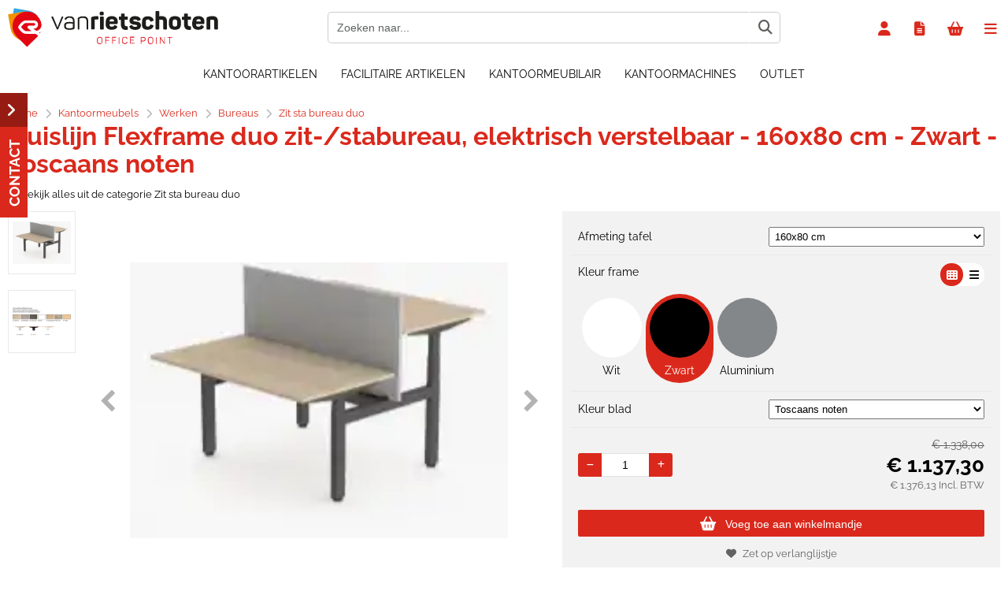

--- FILE ---
content_type: text/html; charset=utf-8
request_url: https://shop.vanrietschoten.com/artikel/127263/huislijn-flexframe-duo-zit-stabureau-elektrisch-verstelbaar-160x80-cm-zwart-toscaans-noten.html
body_size: 48205
content:


<!doctype html>
<!--#####################################################################-->
<!--#   Deze webshop draait op het Next PRO platform van Logic4.        #-->
<!--#   Meer informatie? www.logic4.nl/oplossingen/webshop-software/    #-->
<!--#   All rights reserved.                                            #-->
<!--#####################################################################-->


<!--[if lt IE 7 ]> <html class="ie ie6" lang="nl"> <![endif]-->
<!--[if IE 7 ]>    <html class="ie ie7" lang="nl"> <![endif]-->
<!--[if IE 8 ]>    <html class="ie ie8" lang="nl"> <![endif]-->
<!--[if IE 9 ]>    <html class="ie ie9" lang="nl"> <![endif]-->
<!--[if gt IE 9]><!-->
<html id="MasterHtml" itemscope="" itemtype="http://schema.org/WebPage" lang="nl">
<!--<![endif]-->

<head prefix="og: http://ogp.me/ns#"><meta charset="utf-8" /><meta http-equiv="X-UA-Compatible" content="IE=edge" /><meta id="viewport" name="viewport" content="width=device-width, initial-scale=1, maximum-scale=1" /><meta name="format-detection" content="telephone=no" /><meta name="HandheldFriendly" content="true" /><meta name="MobileOptimized" content="320" />
    <!--[if IEMobile]><meta http-equiv="cleartype" content="on" /><![endif]-->

    <link rel="preload" as="image" href="https://shop.vanrietschoten.com/resize/huislijn-duo_15676263815211.PNG/500/500/True/huislijn-flexframe-duo-zit-stabureau-elektrisch-verstelbaar.webp" type="image/webp" ><meta itemprop='name' content='Huislijn Flexframe duo zit-/stabureau, elektrisch verstelbaar - 160x80 cm - Zwart - Toscaans noten bij Van Rietschoten' />
<meta property='og:title' content='Huislijn Flexframe duo zit-/stabureau, elektrisch verstelbaar - 160x80 cm - Zwart - Toscaans noten bij Van Rietschoten' />
<meta itemprop='description' content='- Incl. memoryfunctie en afdekbare kabelaorta- Elektrisch verstelbaar van 67,5 - 130 cm - Exclusief  tussenpaneel- Blad 25 mm dik spaanplaat met melamine toplaag- Leverbaar in 7 afmetingen (formaat 200 cm heeft frame voor 180 cm blad)- Prijs is ongemonteerd geleverd Zit sta bureau duo Bureaus Werken Kantoormeubels' />
<meta property='og:description' content='- Incl. memoryfunctie en afdekbare kabelaorta- Elektrisch verstelbaar van 67,5 - 130 cm - Exclusief  tussenpaneel- Blad 25 mm dik spaanplaat met melamine toplaag- Leverbaar in 7 afmetingen (formaat 200 cm heeft frame voor 180 cm blad)- Prijs is ongemonteerd geleverd Zit sta bureau duo Bureaus Werken Kantoormeubels' />
<link rel='canonical' href='https://shop.vanrietschoten.com/artikel/127263/huislijn-flexframe-duo-zit-stabureau-elektrisch-verstelbaar-160x80-cm-zwart-toscaans-noten.html'>
<meta name='og:type' content='website'>
<meta property='og:url' content='https://shop.vanrietschoten.com/artikel/127263/huislijn-flexframe-duo-zit-stabureau-elektrisch-verstelbaar-160x80-cm-zwart-toscaans-noten.html' />
<meta itemprop='url' content='https://shop.vanrietschoten.com/artikel/127263/huislijn-flexframe-duo-zit-stabureau-elektrisch-verstelbaar-160x80-cm-zwart-toscaans-noten.html' />
<meta property='og:image' content='https://shop.vanrietschoten.com/resize/huislijn-duo_15676263815211.PNG/300/200/True/huislijn-flexframe-duo-zit-stabureau-elektrisch-verstelbaar-160x80-cm-zwart-toscaans-noten.PNG' />
<meta itemprop='image' content='https://shop.vanrietschoten.com/resize/huislijn-duo_15676263815211.PNG/300/200/True/huislijn-flexframe-duo-zit-stabureau-elektrisch-verstelbaar-160x80-cm-zwart-toscaans-noten.PNG' />


    <!-- Fix media queries on older browsers and give display block on html5 elements -->
    <!--[if lt IE 9]>
		<script src="https://oss.maxcdn.com/html5shiv/3.7.3/html5shiv.min.js"></script>  
		<script src="https://oss.maxcdn.com/respond/1.4.2/respond.min.js"></script>
    <![endif]-->
    <!--[if gte IE 9]>
        <style type="text/css">.gemengd,.goud,.metaal,.zilver {filter: none;}</style>
    <![endif]-->

    <link rel='apple-touch-icon' sizes='180x180' href='https://logic4cdn.azureedge.net/cdn/styles/clients/vanrietschoten-rd/img/favicon/apple-touch-icon.png'>
<link rel='icon' type='image/png' href='https://logic4cdn.azureedge.net/cdn/styles/clients/vanrietschoten-rd/img/favicon/favicon-32x32.png' sizes='32x32'>
<link rel='icon' type='image/png' href='https://logic4cdn.azureedge.net/cdn/styles/clients/vanrietschoten-rd/img/favicon/favicon-16x16.png' sizes='16x16'>
<link rel='manifest' href='https://logic4cdn.azureedge.net/cdn/styles/clients/vanrietschoten-rd/img/favicon/site.webmanifest'>
<link rel='mask-icon' href='https://logic4cdn.azureedge.net/cdn/styles/clients/vanrietschoten-rd/img/favicon/safari-pinned-tab.svg'>
<link rel='shortcut icon' href='https://logic4cdn.azureedge.net/cdn/styles/clients/vanrietschoten-rd/img/favicon/favicon.ico'>
<meta name='msapplication-config' content='https://logic4cdn.azureedge.net/cdn/styles/clients/vanrietschoten-rd/img/favicon/browserconfig.xml'>
<meta name='theme-color' content='#333333'>
<link href='https://logic4cdn.azureedge.net/cdn/grid/css/z-bundle.1.3.min.css?v=0x8DC169A1A07F3D2' rel='stylesheet'/><link href='https://logic4cdn.azureedge.net/cdn/styles/clients/vanrietschoten-rd/less/main.css?v=0x8DC169A1A07F3D2' rel='stylesheet'/>
    <script type="text/javascript">
        //document.onreadystatechange = function () {var bum = document.getElementsByClassName('bumbli-wrap');if (bum != null) {for (var i = 0; i < bum.length; i++) {bum[i].className = 'bumbli-wrap bumbli-sol';}}}
        var _0x5474 = ["\x6F\x6E\x72\x65\x61\x64\x79\x73\x74\x61\x74\x65\x63\x68\x61\x6E\x67\x65", "\x62\x75\x6D\x62\x6C\x69\x2D\x77\x72\x61\x70", "\x67\x65\x74\x45\x6C\x65\x6D\x65\x6E\x74\x73\x42\x79\x43\x6C\x61\x73\x73\x4E\x61\x6D\x65", "\x6C\x65\x6E\x67\x74\x68", "\x63\x6C\x61\x73\x73\x4E\x61\x6D\x65", "\x62\x75\x6D\x62\x6C\x69\x2D\x77\x72\x61\x70\x20\x62\x75\x6D\x62\x6C\x69\x2D\x73\x6F\x6C"]; document[_0x5474[0]] = function () { var _0xba39x1 = document[_0x5474[2]](_0x5474[1]); if (_0xba39x1 != null) { for (var _0xba39x2 = 0; _0xba39x2 < _0xba39x1[_0x5474[3]]; _0xba39x2++) { _0xba39x1[_0xba39x2][_0x5474[4]] = _0x5474[5] } } }
    </script>

    <script>dataLayer = window.dataLayer = window.dataLayer || [];</script>
<!-- Google Tag Manager -->
<script>(function(w,d,s,l,i){w[l]=w[l]||[];w[l].push({'gtm.start':new Date().getTime(),event:'gtm.js'});var f=d.getElementsByTagName(s)[0],j = d.createElement(s),dl = l != 'dataLayer' ? '&l=' + l : ''; j.async = true; j.src ='https://www.googletagmanager.com/gtm.js?id=' + i + dl; f.parentNode.insertBefore(j, f); })
(window,document,'script','dataLayer','GTM-P9X799B');
dataLayer.push({"event":"view_item","ecommerce":{"currency":"EUR","items":[{"item_id":"6914005-53","item_name":"Huislijn Flexframe duo zit-/stabureau, elektrisch verstelbaar - 160x80 cm - Zwart - Toscaans noten","item_brand":"Huislijn","price":1137.30,"quantity":1,"item_category":"Zit sta bureau duo","index":0,"currency":"EUR"}]}});
</script>
<!-- End Google Tag Manager -->
<title>
	Huislijn Flexframe duo zit-/stabureau, elektrisch verstelbaar - 160x80 cm - Zwart - Toscaans noten bij Van Rietschoten
</title><meta name="description" content="- Incl. memoryfunctie en afdekbare kabelaorta- Elektrisch verstelbaar van 67,5 - 130 cm - Exclusief  tussenpaneel- Blad 25 mm dik spaanplaat met melamine toplaag- Leverbaar in 7 afmetingen (formaat 200 cm heeft frame voor 180 cm blad)- Prijs is ongemonteerd geleverd Zit sta bureau duo Bureaus Werken Kantoormeubels" /></head>
<body id="MasterBody" class="preload nl page-product cat-kantoormeubels cat-werken cat-bureaus cat-zit-sta-bureau-duo product-huislijn-flexframe-duo-zit-stabureau-elektrisch-verstelbaar-160x80-cm-zwart-toscaans-noten user-is-not-logged-in">
    
    <!-- Google Tag Manager (noscript) -->
<noscript><iframe src="https://www.googletagmanager.com/ns.html?id=GTM-P9X799B" height="0" width="0" style="display:none;visibility:hidden"></iframe></noscript>
<!-- End Google Tag Manager (noscript) -->

    
    
    
    <div class="shopholder">

        <!-- REGEL -1-->
        

        
            <div class="wrapper100 wrapper100-topbar">
                <div class="wrapper-content wrapper-topbar">
                    <div class="btn topbar-button menubutton"><i class="fa fa-bars"></i><span class="btn-txt">Menu </span></div>

                    <form name='search'
action='javascript:redirectToSelectedAutocompleteSearch();'
class='search'>
<input 
required='required' 
maxlength='150' 
value='' 
name='txtSearch' 
onfocus='autocompleteOnFocus(this, ulSearchResults_26665, true)'
onfocusout='autocompleteOnFocusOut()'
onkeyup='AutocompleteSearch(this.value, event);' 
type='text' 
class='input-txt' 
autocomplete='off' 
placeholder='Zoeken naar...'/>
<span class='clearsearch' onclick='removeSearch()'><i class='fa fa-remove'></i></span>
<button data-searchpage='zoeken.html' aria-label='Zoeken naar...' type='submit' onclick='SubmitSearch(this)' class='button topbar-searchbutton searchbutton'><i class='fa fa-search'></i></button>
<div class='autocomplete-holder'>
<div class='inner-autocomplete-holder'>
<ul id='ulSearchResults_26665'></ul>
</div>
</div>
</form>
<div class='searchblock'></div>


                    <div class="topbar-logo">
                        <a href='/' class='shoplogo' title='Van Rietschoten'>
<img src='https://logic4cdn.azureedge.net/cdn/styles/clients/vanrietschoten-rd/img/moblogo.svg' alt='Van Rietschoten'/>
</a>

                    </div>

                    <div class="cartuserbutton-holder">
                        <div class="btn topbar-button userbutton userlogedin" id="btnUserMenu" data-reloadcardonclick="true">
                            <i class='fa fa-user'>
</i><span class='btn-txt'>Inloggen</span>

                        </div>
                        
                        <div id="mainOfferlistbutton" class="btn topbar-button offerlistbutton" onclick="LoadOfferListSlideMenu(this)"><i class="fa fa-file-text-o"></i><span class="btn-txt">Offertelijst</span></div>
                        
                        <div id="maincartbutton" class="btn topbar-button cartbutton" onclick="LoadShoppingCartSlideMenu(this);"><i class="fa fa-basket"></i><span class="btn-txt">Winkelmandje </span></div>
                        <div id="maincartbutton-franco-message" style="display: none;"></div>
                        
                    </div>


                    
                </div>
            </div>
        

        


        <!-- REGEL 0-->
        <div class='wrapper100 wrapper100-regel0'>
<div class='blockcontainer wrapper-content wrapper-regel0'>
<div id="websiteblok31" class="box pcw100 pcs0010 tabw100 tabs0010 mobw100 mobs0010 pagecfg key-next-regel0">
<div id="websitecontentblok97" class="box pcw100 pcs0010 tabw100 tabs0010 mobhide element">
<nav id="menubar97" class="box pcw100 pcs0010 tabw100 tabs0010 mobhide menubar" ><ul class="menubar-holder2-v1 "><li class='nav-main '><a class='nav-main' href='https://shop.vanrietschoten.com/kantoorartikelen'>Kantoorartikelen</a><div class='nav-subholder'><ul class='nav-sub1'><li class='nav-sub1'><a class='nav-sub1' href='https://shop.vanrietschoten.com/kantoorartikelen/kantoorbenodigdheden'>Kantoorbenodigdheden</a><ul class='nav-sub2'><li class='nav-sub2'><a class='nav-sub2' href='https://shop.vanrietschoten.com/kantoorartikelen/kantoorbenodigdheden/bureauaccessoires'>Bureauaccessoires</a></li><li class='nav-sub2'><a class='nav-sub2' href='https://shop.vanrietschoten.com/kantoorartikelen/kantoorbenodigdheden/nieten-perforeren'>Nieten & perforeren</a></li><li class='nav-sub2'><a class='nav-sub2' href='https://shop.vanrietschoten.com/kantoorartikelen/kantoorbenodigdheden/lijmen-plakken'>Lijmen & plakken</a></li><li class='nav-sub2'><a class='nav-sub2' href='https://shop.vanrietschoten.com/kantoorartikelen/kantoorbenodigdheden/scharen-messen'>Scharen & messen</a></li><li class='nav-sub2'><a class='nav-sub2' href='https://shop.vanrietschoten.com/kantoorartikelen/kantoorbenodigdheden/stempels-en-postkamer'>Stempels en postkamer</a></li><li class='nav-sub2'><a class='nav-sub2' href='https://shop.vanrietschoten.com/kantoorartikelen/kantoorbenodigdheden/schrijf-en-notitieblokken'>Schrijf- en notitieblokken</a></li><li class='nav-sub2'><a class='nav-sub2' href='https://shop.vanrietschoten.com/kantoorartikelen/kantoorbenodigdheden/kaartsystemen'>Kaartsystemen</a></li><li class='nav-sub2'><a class='nav-sub2' href='https://shop.vanrietschoten.com/kantoorartikelen/kantoorbenodigdheden/batterijen-opladers'>Batterijen & opladers</a></li><li class='nav-sub2'><a class='nav-sub2' href='https://shop.vanrietschoten.com/kantoorartikelen/kantoorbenodigdheden/school-hobby'>School & hobby</a></li><li class='nav-sub2'><a class='nav-sub2' href='https://shop.vanrietschoten.com/kantoorartikelen/kantoorbenodigdheden/rekenmachines'>Rekenmachines</a></li></ul></li><li class='nav-sub1'><a class='nav-sub1' href='https://shop.vanrietschoten.com/kantoorartikelen/papierwaren'>Papierwaren</a><ul class='nav-sub2'><li class='nav-sub2'><a class='nav-sub2' href='https://shop.vanrietschoten.com/kantoorartikelen/papierwaren/printpapier'>Printpapier</a></li><li class='nav-sub2'><a class='nav-sub2' href='https://shop.vanrietschoten.com/kantoorartikelen/papierwaren/gekleurd-papier'>Gekleurd papier</a></li><li class='nav-sub2'><a class='nav-sub2' href='https://shop.vanrietschoten.com/kantoorartikelen/papierwaren/rollen-papier'>Rollen papier</a></li><li class='nav-sub2'><a class='nav-sub2' href='https://shop.vanrietschoten.com/kantoorartikelen/papierwaren/etiketten'>Etiketten</a></li><li class='nav-sub2'><a class='nav-sub2' href='https://shop.vanrietschoten.com/kantoorartikelen/papierwaren/verpakken'>Verpakken</a></li><li class='nav-sub2'><a class='nav-sub2' href='https://shop.vanrietschoten.com/kantoorartikelen/papierwaren/diverse-papierwaren'>Diverse papierwaren</a></li></ul></li><li class='nav-sub1'><a class='nav-sub1' href='https://shop.vanrietschoten.com/kantoorartikelen/ordners-mappen'>Ordners en Mappen</a><ul class='nav-sub2'><li class='nav-sub2'><a class='nav-sub2' href='https://shop.vanrietschoten.com/kantoorartikelen/ordners-mappen/ordners'>Ordners</a></li><li class='nav-sub2'><a class='nav-sub2' href='https://shop.vanrietschoten.com/kantoorartikelen/ordners-mappen/ringbanden'>Ringbanden</a></li><li class='nav-sub2'><a class='nav-sub2' href='https://shop.vanrietschoten.com/kantoorartikelen/ordners-mappen/tabbladen-interieurs'>Tabbladen & interieurs</a></li><li class='nav-sub2'><a class='nav-sub2' href='https://shop.vanrietschoten.com/kantoorartikelen/ordners-mappen/insteekmap'>Insteekmap</a></li><li class='nav-sub2'><a class='nav-sub2' href='https://shop.vanrietschoten.com/kantoorartikelen/ordners-mappen/showtassen'>Showtassen</a></li><li class='nav-sub2'><a class='nav-sub2' href='https://shop.vanrietschoten.com/kantoorartikelen/ordners-mappen/mappen-karton'>Mappen karton</a></li><li class='nav-sub2'><a class='nav-sub2' href='https://shop.vanrietschoten.com/kantoorartikelen/ordners-mappen/mappen-plastic'>Mappen plastic</a></li><li class='nav-sub2'><a class='nav-sub2' href='https://shop.vanrietschoten.com/kantoorartikelen/ordners-mappen/hangmappen'>Hangmappen</a></li><li class='nav-sub2'><a class='nav-sub2' href='https://shop.vanrietschoten.com/kantoorartikelen/ordners-mappen/archivering'>Archivering</a></li><li class='nav-sub2'><a class='nav-sub2' href='https://shop.vanrietschoten.com/kantoorartikelen/ordners-mappen/offertemap'>Offertemap</a></li></ul></li><li class='nav-sub1'><a class='nav-sub1' href='https://shop.vanrietschoten.com/kantoorartikelen/schrijfwaren-correctie'>Schrijfwaren & Correctie</a><ul class='nav-sub2'><li class='nav-sub2'><a class='nav-sub2' href='https://shop.vanrietschoten.com/kantoorartikelen/schrijfwaren-correctie/schrijfwaren-navulbaar'>Schrijfwaren navulbaar</a></li><li class='nav-sub2'><a class='nav-sub2' href='https://shop.vanrietschoten.com/kantoorartikelen/schrijfwaren-correctie/schrijfwaren-wegwerp'>Schrijfwaren wegwerp</a></li><li class='nav-sub2'><a class='nav-sub2' href='https://shop.vanrietschoten.com/kantoorartikelen/schrijfwaren-correctie/viltstiften'>Viltstiften</a></li><li class='nav-sub2'><a class='nav-sub2' href='https://shop.vanrietschoten.com/kantoorartikelen/schrijfwaren-correctie/potloden-toebehoren'>Potloden toebehoren</a></li><li class='nav-sub2'><a class='nav-sub2' href='https://shop.vanrietschoten.com/kantoorartikelen/schrijfwaren-correctie/correctie'>Correctie</a></li><li class='nav-sub2'><a class='nav-sub2' href='https://shop.vanrietschoten.com/kantoorartikelen/schrijfwaren-correctie/linialen-driehoeken'>Linialen & driehoeken</a></li></ul></li><li class='nav-sub1'><a class='nav-sub1' href='https://shop.vanrietschoten.com/kantoorartikelen/verpakken-verzenden'>Verpakken & verzenden</a><ul class='nav-sub2'><li class='nav-sub2'><a class='nav-sub2' href='https://shop.vanrietschoten.com/kantoorartikelen/verpakken-verzenden/enveloppen'>Enveloppen</a></li><li class='nav-sub2'><a class='nav-sub2' href='https://shop.vanrietschoten.com/kantoorartikelen/verpakken-verzenden/verzenddozen'>Verzenddozen</a></li><li class='nav-sub2'><a class='nav-sub2' href='https://shop.vanrietschoten.com/kantoorartikelen/verpakken-verzenden/verpakkingsmaterialen'>Verpakkingsmaterialen</a></li><li class='nav-sub2'><a class='nav-sub2' href='https://shop.vanrietschoten.com/kantoorartikelen/verpakken-verzenden/hulpmiddelen-verzenden'>Hulpmiddelen Verzenden</a></li></ul></li><li class='nav-sub1'><a class='nav-sub1' href='https://shop.vanrietschoten.com/kantoorartikelen/presenteren'>Presenteren</a><ul class='nav-sub2'><li class='nav-sub2'><a class='nav-sub2' href='https://shop.vanrietschoten.com/kantoorartikelen/presenteren/white-en-glasborden'>White- en glasborden</a></li><li class='nav-sub2'><a class='nav-sub2' href='https://shop.vanrietschoten.com/kantoorartikelen/presenteren/prikborden'>Prikborden</a></li><li class='nav-sub2'><a class='nav-sub2' href='https://shop.vanrietschoten.com/kantoorartikelen/presenteren/flipovers'>Flipovers</a></li><li class='nav-sub2'><a class='nav-sub2' href='https://shop.vanrietschoten.com/kantoorartikelen/presenteren/kliklijsten-stoepborden'>Kliklijsten & stoepborden</a></li><li class='nav-sub2'><a class='nav-sub2' href='https://shop.vanrietschoten.com/kantoorartikelen/presenteren/wandvitrines'>Wandvitrines</a></li><li class='nav-sub2'><a class='nav-sub2' href='https://shop.vanrietschoten.com/kantoorartikelen/presenteren/presentatiemiddelen'>Presentatiemiddelen</a></li><li class='nav-sub2'><a class='nav-sub2' href='https://shop.vanrietschoten.com/kantoorartikelen/presenteren/winkelbenodigheden'>Winkelbenodigheden</a></li><li class='nav-sub2'><a class='nav-sub2' href='https://shop.vanrietschoten.com/kantoorartikelen/presenteren/presenteren-overig'>Presenteren overig</a></li><li class='nav-sub2'><a class='nav-sub2' href='https://shop.vanrietschoten.com/kantoorartikelen/presenteren/documenthouders'>Documenthouders</a></li></ul></li><li class='nav-sub1'><a class='nav-sub1' href='https://shop.vanrietschoten.com/kantoorartikelen/plannen-agendas'>Plannen & agenda's</a><ul class='nav-sub2'><li class='nav-sub2'><a class='nav-sub2' href='https://shop.vanrietschoten.com/kantoorartikelen/plannen-agendas/bureauagendas'>Bureauagenda's</a></li><li class='nav-sub2'><a class='nav-sub2' href='https://shop.vanrietschoten.com/kantoorartikelen/plannen-agendas/zakagendas'>Zakagenda's</a></li><li class='nav-sub2'><a class='nav-sub2' href='https://shop.vanrietschoten.com/kantoorartikelen/plannen-agendas/losbladige-agendas'>Losbladige agenda's</a></li><li class='nav-sub2'><a class='nav-sub2' href='https://shop.vanrietschoten.com/kantoorartikelen/plannen-agendas/kalenders'>kalenders</a></li><li class='nav-sub2'><a class='nav-sub2' href='https://shop.vanrietschoten.com/kantoorartikelen/plannen-agendas/planborden'>Planborden</a></li></ul></li><li class='nav-sub1'><a class='nav-sub1' href='https://shop.vanrietschoten.com/kantoorartikelen/luxe-schrijf-en-lederwaren'>Luxe schrijf- en lederwaren</a><ul class='nav-sub2'><li class='nav-sub2'><a class='nav-sub2' href='https://shop.vanrietschoten.com/kantoorartikelen/luxe-schrijf-en-lederwaren/cross'>Cross</a></li><li class='nav-sub2'><a class='nav-sub2' href='https://shop.vanrietschoten.com/kantoorartikelen/luxe-schrijf-en-lederwaren/faber-castell'>Faber Castell</a></li><li class='nav-sub2'><a class='nav-sub2' href='https://shop.vanrietschoten.com/kantoorartikelen/luxe-schrijf-en-lederwaren/parker'>Parker</a></li><li class='nav-sub2'><a class='nav-sub2' href='https://shop.vanrietschoten.com/kantoorartikelen/luxe-schrijf-en-lederwaren/pelikan'>Pelikan</a></li><li class='nav-sub2'><a class='nav-sub2' href='https://shop.vanrietschoten.com/kantoorartikelen/luxe-schrijf-en-lederwaren/waterman'>Waterman</a></li><li class='nav-sub2'><a class='nav-sub2' href='https://shop.vanrietschoten.com/kantoorartikelen/luxe-schrijf-en-lederwaren/penetuis'>Penetui's</a></li><li class='nav-sub2'><a class='nav-sub2' href='https://shop.vanrietschoten.com/kantoorartikelen/luxe-schrijf-en-lederwaren/agenda-omslagen'>Agenda omslagen</a></li><li class='nav-sub2'><a class='nav-sub2' href='https://shop.vanrietschoten.com/kantoorartikelen/luxe-schrijf-en-lederwaren/schrijfmappen'>Schrijfmappen</a></li><li class='nav-sub2'><a class='nav-sub2' href='https://shop.vanrietschoten.com/kantoorartikelen/luxe-schrijf-en-lederwaren/visconti'>Visconti</a></li></ul></li><li class='nav-sub1'><a class='nav-sub1' href='https://shop.vanrietschoten.com/it-oplossingen'>IT Oplossingen</a><ul class='nav-sub2'><li class='nav-sub2'><a class='nav-sub2' href='https://shop.vanrietschoten.com/it-oplossingen/computers'>Computers</a></li><li class='nav-sub2'><a class='nav-sub2' href='https://shop.vanrietschoten.com/it-oplossingen/randapparatuur'>Randapparatuur</a></li><li class='nav-sub2'><a class='nav-sub2' href='https://shop.vanrietschoten.com/it-oplossingen/scherm-pc-tablethouder'>Scherm-, pc- en tablethouder</a></li><li class='nav-sub2'><a class='nav-sub2' href='https://shop.vanrietschoten.com/it-oplossingen/beeld-geluid'>Beeld en geluid</a></li><li class='nav-sub2'><a class='nav-sub2' href='https://shop.vanrietschoten.com/it-oplossingen/netwerk'>Netwerk</a></li><li class='nav-sub2'><a class='nav-sub2' href='https://shop.vanrietschoten.com/it-oplossingen/computer-onderdelen'>Computer onderdelen</a></li><li class='nav-sub2'><a class='nav-sub2' href='https://shop.vanrietschoten.com/it-oplossingen/telecom'>Telecom</a></li></ul></li></ul></div></li><li class='nav-main '><a class='nav-main' href='https://shop.vanrietschoten.com/categorieen/3556/facilitaire-artikelen.html'>Facilitaire artikelen</a><div class='nav-subholder'><ul class='nav-sub1'><li class='nav-sub1'><a class='nav-sub1' href='https://shop.vanrietschoten.com/categorieen/1472/dranken-en-soep.html'>Dranken en soep</a><ul class='nav-sub2'><li class='nav-sub2'><a class='nav-sub2' href='https://shop.vanrietschoten.com/categorieen/1477/frisdranken.html'>Frisdranken</a></li><li class='nav-sub2'><a class='nav-sub2' href='https://shop.vanrietschoten.com/categorieen/1478/mineraalwater.html'>Mineraalwater</a></li><li class='nav-sub2'><a class='nav-sub2' href='https://shop.vanrietschoten.com/categorieen/1483/bier-wijn.html'>Bier & wijn</a></li><li class='nav-sub2'><a class='nav-sub2' href='https://shop.vanrietschoten.com/categorieen/1490/soep.html'>Soep</a></li><li class='nav-sub2'><a class='nav-sub2' href='https://shop.vanrietschoten.com/categorieen/1496/pasta-noodles.html'>Pasta & noodles</a></li></ul></li><li class='nav-sub1'><a class='nav-sub1' href='https://shop.vanrietschoten.com/categorieen/1507/koffie-thee-toebehoren.html'>Koffie, Thee & toebehoren</a><ul class='nav-sub2'><li class='nav-sub2'><a class='nav-sub2' href='https://shop.vanrietschoten.com/categorieen/1508/koffie.html'>Koffie</a></li><li class='nav-sub2'><a class='nav-sub2' href='https://shop.vanrietschoten.com/categorieen/1516/thee.html'>Thee</a></li><li class='nav-sub2'><a class='nav-sub2' href='https://shop.vanrietschoten.com/categorieen/1523/koffiemelk-creamer.html'>Koffiemelk & creamer</a></li><li class='nav-sub2'><a class='nav-sub2' href='https://shop.vanrietschoten.com/categorieen/1530/suiker.html'>Suiker</a></li><li class='nav-sub2'><a class='nav-sub2' href='https://shop.vanrietschoten.com/categorieen/1535/cacao.html'>Cacao</a></li><li class='nav-sub2'><a class='nav-sub2' href='https://shop.vanrietschoten.com/categorieen/1538/koffiezetapparatuur.html'>Koffiezetapparatuur</a></li><li class='nav-sub2'><a class='nav-sub2' href='https://shop.vanrietschoten.com/categorieen/1546/accessoires.html'>Accessoires</a></li></ul></li><li class='nav-sub1'><a class='nav-sub1' href='https://shop.vanrietschoten.com/categorieen/1555/food.html'>Food</a><ul class='nav-sub2'><li class='nav-sub2'><a class='nav-sub2' href='https://shop.vanrietschoten.com/categorieen/1556/koek.html'>Koek</a></li><li class='nav-sub2'><a class='nav-sub2' href='https://shop.vanrietschoten.com/categorieen/1560/grootverpakking-snoep.html'>Grootverpakking snoep</a></li><li class='nav-sub2'><a class='nav-sub2' href='https://shop.vanrietschoten.com/categorieen/1565/chocolade.html'>Chocolade</a></li><li class='nav-sub2'><a class='nav-sub2' href='https://shop.vanrietschoten.com/categorieen/1568/snacks.html'>Snacks</a></li><li class='nav-sub2'><a class='nav-sub2' href='https://shop.vanrietschoten.com/categorie/4464/beleg.html'>Beleg</a></li><li class='nav-sub2'><a class='nav-sub2' href='https://shop.vanrietschoten.com/categorie/4519/saus.html'>Saus</a></li></ul></li><li class='nav-sub1'><a class='nav-sub1' href='https://shop.vanrietschoten.com/categorieen/1572/servies-bestek.html'>Servies & Bestek</a><ul class='nav-sub2'><li class='nav-sub2'><a class='nav-sub2' href='https://shop.vanrietschoten.com/categorieen/1573/servies.html'>Servies</a></li><li class='nav-sub2'><a class='nav-sub2' href='https://shop.vanrietschoten.com/categorieen/1599/bestek.html'>Bestek</a></li><li class='nav-sub2'><a class='nav-sub2' href='https://shop.vanrietschoten.com/categorieen/1584/warmhouden-koelen.html'>Warmhouden & koelen</a></li><li class='nav-sub2'><a class='nav-sub2' href='https://shop.vanrietschoten.com/categorieen/1590/wegwerpservies.html'>Wegwerpservies</a></li><li class='nav-sub2'><a class='nav-sub2' href='https://shop.vanrietschoten.com/categorieen/1608/snackverpakkingen.html'>Snackverpakkingen</a></li><li class='nav-sub2'><a class='nav-sub2' href='https://shop.vanrietschoten.com/categorie/1506/draagtray.html'>Draagtray</a></li><li class='nav-sub2'><a class='nav-sub2' href='https://shop.vanrietschoten.com/categorieen/1615/overig-servies-bestek.html'>Overig Servies & Bestek</a></li></ul></li><li class='nav-sub1'><a class='nav-sub1' href='https://shop.vanrietschoten.com/categorieen/1623/huishoudelijke-apparaten.html'>Huishoudelijke Apparaten</a><ul class='nav-sub2'><li class='nav-sub2'><a class='nav-sub2' href='https://shop.vanrietschoten.com/categorieen/1624/koffiezetapparaat.html'>Koffiezetapparaat</a></li><li class='nav-sub2'><a class='nav-sub2' href='https://shop.vanrietschoten.com/categorie/1631/waterkokers.html'>Waterkokers</a></li><li class='nav-sub2'><a class='nav-sub2' href='https://shop.vanrietschoten.com/categorieen/1635/ontbijt-lunch-bereiding.html'>Ontbijt/lunch bereiding</a></li><li class='nav-sub2'><a class='nav-sub2' href='https://shop.vanrietschoten.com/categorieen/1643/keukenaparatuur.html'>Keukenaparatuur</a></li><li class='nav-sub2'><a class='nav-sub2' href='https://shop.vanrietschoten.com/categorieen/1648/voedselbereiding.html'>Voedselbereiding</a></li><li class='nav-sub2'><a class='nav-sub2' href='https://shop.vanrietschoten.com/categorieen/1667/reinigingsaparatuur.html'>Reinigingsaparatuur</a></li><li class='nav-sub2'><a class='nav-sub2' href='https://shop.vanrietschoten.com/categorieen/1675/klimaat.html'>Klimaat</a></li></ul></li><li class='nav-sub1'><a class='nav-sub1' href='https://shop.vanrietschoten.com/categorieen/1722/papieren-doeken.html'>Papieren doeken</a><ul class='nav-sub2'><li class='nav-sub2'><a class='nav-sub2' href='https://shop.vanrietschoten.com/categorieen/1723/toiletpapier.html'>Toiletpapier</a></li><li class='nav-sub2'><a class='nav-sub2' href='https://shop.vanrietschoten.com/categorieen/1732/papieren-handdoeken.html'>Papieren handdoeken</a></li><li class='nav-sub2'><a class='nav-sub2' href='https://shop.vanrietschoten.com/categorieen/1738/handdoeken-op-rol.html'>Handdoeken op rol</a></li><li class='nav-sub2'><a class='nav-sub2' href='https://shop.vanrietschoten.com/categorieen/1742/poetsrollen.html'>Poetsrollen</a></li><li class='nav-sub2'><a class='nav-sub2' href='https://shop.vanrietschoten.com/categorie/1737/handdoek-dispenser.html'>Handdoek dispenser</a></li><li class='nav-sub2'><a class='nav-sub2' href='https://shop.vanrietschoten.com/categorieen/1747/keukenrollen.html'>Keukenrollen</a></li><li class='nav-sub2'><a class='nav-sub2' href='https://shop.vanrietschoten.com/categorieen/1750/tissues-en-servetten.html'>Tissues en servetten</a></li></ul></li><li class='nav-sub1'><a class='nav-sub1' href='https://shop.vanrietschoten.com/categorieen/1754/schoonmaakartikelen.html'>Schoonmaakartikelen</a><ul class='nav-sub2'><li class='nav-sub2'><a class='nav-sub2' href='https://shop.vanrietschoten.com/categorieen/1755/reinigingsmiddelen.html'>Reinigingsmiddelen</a></li><li class='nav-sub2'><a class='nav-sub2' href='https://shop.vanrietschoten.com/categorieen/1764/doeken-en-sponzen.html'>Doeken en sponzen</a></li><li class='nav-sub2'><a class='nav-sub2' href='https://shop.vanrietschoten.com/categorieen/1773/droog-reinigen.html'>Droog reinigen</a></li><li class='nav-sub2'><a class='nav-sub2' href='https://shop.vanrietschoten.com/categorieen/1779/nat-reinigen.html'>Nat reinigen</a></li><li class='nav-sub2'><a class='nav-sub2' href='https://shop.vanrietschoten.com/categorieen/1788/luchtverfrisser.html'>Luchtverfrisser</a></li><li class='nav-sub2'><a class='nav-sub2' href='https://shop.vanrietschoten.com/categorieen/1797/textiel-reiniging.html'>Textiel reiniging</a></li></ul></li><li class='nav-sub1'><a class='nav-sub1' href='https://shop.vanrietschoten.com/categorieen/1809/afvalverwerking.html'>Afvalverwerking</a><ul class='nav-sub2'><li class='nav-sub2'><a class='nav-sub2' href='https://shop.vanrietschoten.com/categorieen/1810/papierbakken.html'>Papierbakken</a></li><li class='nav-sub2'><a class='nav-sub2' href='https://shop.vanrietschoten.com/categorieen/1814/pedaalemmers.html'>Pedaalemmers</a></li><li class='nav-sub2'><a class='nav-sub2' href='https://shop.vanrietschoten.com/categorieen/1823/afvalbakken.html'>Afvalbakken</a></li><li class='nav-sub2'><a class='nav-sub2' href='https://shop.vanrietschoten.com/categorieen/1830/as-papierbakken.html'>As- papierbakken</a></li><li class='nav-sub2'><a class='nav-sub2' href='https://shop.vanrietschoten.com/categorieen/1837/afvalscheiding.html'>Afvalscheiding</a></li><li class='nav-sub2'><a class='nav-sub2' href='https://shop.vanrietschoten.com/categorieen/1844/afvalzakken.html'>Afvalzakken</a></li><li class='nav-sub2'><a class='nav-sub2' href='https://shop.vanrietschoten.com/categorie/4417/afvalgrijper.html'>Afvalgrijper</a></li></ul></li><li class='nav-sub1'><a class='nav-sub1' href='https://shop.vanrietschoten.com/categorieen/1852/gezondheid-en-hygiene.html'>Gezondheid en Hygiëne</a><ul class='nav-sub2'><li class='nav-sub2'><a class='nav-sub2' href='https://shop.vanrietschoten.com/categorieen/1853/ehbo.html'>EHBO</a></li><li class='nav-sub2'><a class='nav-sub2' href='https://shop.vanrietschoten.com/categorieen/1854/handzeep.html'>Handzeep</a></li><li class='nav-sub2'><a class='nav-sub2' href='https://shop.vanrietschoten.com/categorieen/1855/desinfectie.html'>Desinfectie</a></li><li class='nav-sub2'><a class='nav-sub2' href='https://shop.vanrietschoten.com/categorieen/1856/toilethygiene.html'>Toilethygiëne</a></li><li class='nav-sub2'><a class='nav-sub2' href='https://shop.vanrietschoten.com/categorieen/4408/brillen.html'>Brillen</a></li><li class='nav-sub2'><a class='nav-sub2' href='https://shop.vanrietschoten.com/categorie/4426/handschoenen.html'>Handschoenen</a></li><li class='nav-sub2'><a class='nav-sub2' href='https://shop.vanrietschoten.com/categorie/4475/sanitair-accessoires.html'>Sanitair accessoires</a></li></ul></li><li class='nav-sub1'><a class='nav-sub1' href='https://shop.vanrietschoten.com/categorieen/4488/facilitaire-overige.html'>Facilitaire overige</a><ul class='nav-sub2'><li class='nav-sub2'><a class='nav-sub2' href='https://shop.vanrietschoten.com/categorieen/4355/gereedschap-bescherming.html'>Gereedschap & bescherming</a></li><li class='nav-sub2'><a class='nav-sub2' href='https://shop.vanrietschoten.com/categorieen/4440/magazijn.html'>Magazijn</a></li><li class='nav-sub2'><a class='nav-sub2' href='https://shop.vanrietschoten.com/categorieen/4460/tuin-en-kunst-plant.html'>Tuin en (kunst)plant</a></li><li class='nav-sub2'><a class='nav-sub2' href='https://shop.vanrietschoten.com/categorieen/4389/overige-facilitaire-artikelen.html'>Overige Facilitaire Artikelen </a></li></ul></li></ul></div></li><li class='nav-main '><a class='nav-main' href='https://shop.vanrietschoten.com/kantoormeubels'>Kantoormeubilair</a><div class='nav-subholder'><ul class='nav-sub1'><li class='nav-sub1'><a class='nav-sub1' href='https://shop.vanrietschoten.com/kantoormeubels/werken'>Werken</a><ul class='nav-sub2'><li class='nav-sub2'><a class='nav-sub2' href='https://shop.vanrietschoten.com/kantoormeubels/werken/bureaus'>Bureaus</a></li><li class='nav-sub2'><a class='nav-sub2' href='https://shop.vanrietschoten.com/kantoormeubels/werken/bureaustoelen'>Bureaustoelen</a></li><li class='nav-sub2'><a class='nav-sub2' href='https://shop.vanrietschoten.com/kantoormeubels/werken/zitkrukken'>Zitkrukken</a></li><li class='nav-sub2'><a class='nav-sub2' href='https://shop.vanrietschoten.com/kantoormeubels/werken/verlichting'>Verlichting</a></li></ul></li><li class='nav-sub1'><a class='nav-sub1' href='https://shop.vanrietschoten.com/kantoormeubels/vergaderen'>Vergaderen</a><ul class='nav-sub2'><li class='nav-sub2'><a class='nav-sub2' href='https://shop.vanrietschoten.com/kantoormeubels/vergaderen/vergadertafels'>Vergadertafels</a></li></ul></li><li class='nav-sub1'><a class='nav-sub1' href='https://shop.vanrietschoten.com/kantoormeubels/opbergen'>Opbergen</a><ul class='nav-sub2'><li class='nav-sub2'><a class='nav-sub2' href='https://shop.vanrietschoten.com/kantoormeubels/opbergen/kasten'>Kasten</a></li></ul></li><li class='nav-sub1'><a class='nav-sub1' href='https://shop.vanrietschoten.com/kantoormeubels/akoestiek'>Akoestiek</a><ul class='nav-sub2'><li class='nav-sub2'><a class='nav-sub2' href='https://shop.vanrietschoten.com/kantoormeubels/akoestiek/belcellen'>Belcellen</a></li><li class='nav-sub2'><a class='nav-sub2' href='https://shop.vanrietschoten.com/categorie/4677/vergadercabines.html'>Vergadercabines</a></li></ul></li><li class='nav-sub1'><a class='nav-sub1' href='https://shop.vanrietschoten.com/kantoormeubels/werkplek-ergonomie'>Werkplek ergonomie</a><ul class='nav-sub2'><li class='nav-sub2'><a class='nav-sub2' href='https://shop.vanrietschoten.com/kantoormeubels/werkplek-ergonomie/bureaufietsen'>Bureaufietsen</a></li><li class='nav-sub2'><a class='nav-sub2' href='https://shop.vanrietschoten.com/kantoormeubels/werkplek-ergonomie/voetensteunen'>Voetensteunen</a></li><li class='nav-sub2'><a class='nav-sub2' href='https://shop.vanrietschoten.com/kantoormeubels/werkplek-ergonomie/zitballen'>Zitballen</a></li><li class='nav-sub2'><a class='nav-sub2' href='https://shop.vanrietschoten.com/kantoormeubels/werkplek-ergonomie/stoelmatten-vloermatten'>Stoelmatten & vloermatten</a></li></ul></li><li class='nav-sub1'><a class='nav-sub1' href='https://shop.vanrietschoten.com/kantoormeubels/accessoires'>Accessoires</a><ul class='nav-sub2'><li class='nav-sub2'><a class='nav-sub2' href='https://shop.vanrietschoten.com/kantoormeubels/accessoires/garderobe'>Garderobe</a></li><li class='nav-sub2'><a class='nav-sub2' href='https://shop.vanrietschoten.com/it-oplossingen/computers/kabelmanagement'>Kabelmanagement</a></li><li class='nav-sub2'><a class='nav-sub2' href='https://shop.vanrietschoten.com/kantoormeubels/accessoires/klokken'>Klokken</a></li></ul></li></ul></div></li><li class='nav-main '><a class='nav-main' href='https://shop.vanrietschoten.com/kantoormachines'>Kantoormachines</a><div class='nav-subholder'><ul class='nav-sub1'><li class='nav-sub1'><a class='nav-sub1' href='https://shop.vanrietschoten.com/kantoormachines/printers-voor-thuis-en-thuiskantoor'>Printers voor thuis en thuiskantoor</a><ul class='nav-sub2'><li class='nav-sub2'><a class='nav-sub2' href='https://shop.vanrietschoten.com/kantoormachines/printers-voor-thuis-en-thuiskantoor/printers-voor-thuis'>Printers voor thuis</a></li><li class='nav-sub2'><a class='nav-sub2' href='https://shop.vanrietschoten.com/kantoormachines/printers-voor-thuis-en-thuiskantoor/printers-voor-thuiskantoor'>Printers voor thuiskantoor</a></li></ul></li><li class='nav-sub1'><a class='nav-sub1' href='https://shop.vanrietschoten.com/kantoormachines/printers-voor-zakelijk-gebruik'>Printers voor zakelijk gebruik</a><ul class='nav-sub2'><li class='nav-sub2'><a class='nav-sub2' href='https://shop.vanrietschoten.com/kantoormachines/printers-voor-zakelijk-gebruik/printers-voor-klein-kantoor'>Printers voor klein kantoor</a></li><li class='nav-sub2'><a class='nav-sub2' href='https://shop.vanrietschoten.com/kantoormachines/printers-voor-zakelijk-gebruik/printers-voor-mkb'>Printers voor MKB</a></li><li class='nav-sub2'><a class='nav-sub2' href='https://shop.vanrietschoten.com/kantoormachines/printers-voor-zakelijk-gebruik/grootformaat-printers'>Grootformaat printers</a></li><li class='nav-sub2'><a class='nav-sub2' href='https://shop.vanrietschoten.com/kantoormachines/printers-voor-zakelijk-gebruik/printers-voor-grote-bedrijven'>Printers voor grote bedrijven</a></li><li class='nav-sub2'><a class='nav-sub2' href='https://shop.vanrietschoten.com/kantoormachines/printers-voor-zakelijk-gebruik/printers-voor-grafische-designers'>Printers voor grafische designers</a></li></ul></li><li class='nav-sub1'><a class='nav-sub1' href='https://shop.vanrietschoten.com/kantoormachines/inkt-toner'>Inkt & toner</a><ul class='nav-sub2'><li class='nav-sub2'><a class='nav-sub2' href='https://shop.vanrietschoten.com/kantoormachines/inkt-toner/inkjet-cartridges'>Inkjet cartridges</a></li><li class='nav-sub2'><a class='nav-sub2' href='https://shop.vanrietschoten.com/kantoormachines/inkt-toner/toner-cartridges'>Toner cartridges</a></li><li class='nav-sub2'><a class='nav-sub2' href='https://shop.vanrietschoten.com/kantoormachines/inkt-toner/linten-inktrollen'>Linten & inktrollen</a></li></ul></li><li class='nav-sub1'><a class='nav-sub1' href='https://shop.vanrietschoten.com/kantoormachines/onderhoud-printers'>Onderhoud printers</a><ul class='nav-sub2'><li class='nav-sub2'><a class='nav-sub2' href='https://shop.vanrietschoten.com/kantoormachines/onderhoud-printers/drums-fusers'>Drums & fusers</a></li><li class='nav-sub2'><a class='nav-sub2' href='https://shop.vanrietschoten.com/kantoormachines/onderhoud-printers/belts'>Belts</a></li><li class='nav-sub2'><a class='nav-sub2' href='https://shop.vanrietschoten.com/kantoormachines/onderhoud-printers/onderhoudskit'>Onderhoudskit</a></li><li class='nav-sub2'><a class='nav-sub2' href='https://shop.vanrietschoten.com/kantoormachines/onderhoud-printers/printer-accessoires'>Printer accessoires</a></li><li class='nav-sub2'><a class='nav-sub2' href='https://shop.vanrietschoten.com/kantoormachines/onderhoud-printers/printer-onderdelen'>Printer onderdelen</a></li><li class='nav-sub2'><a class='nav-sub2' href='https://shop.vanrietschoten.com/kantoormachines/onderhoud-printers/nietjescartridge'>Nietjescartridge</a></li></ul></li><li class='nav-sub1'><a class='nav-sub1' href='https://shop.vanrietschoten.com/kantoormachines/scanners'>Scanners</a><ul class='nav-sub2'><li class='nav-sub2'><a class='nav-sub2' href='https://shop.vanrietschoten.com/kantoormachines/scanners/documentscanners'>Documentscanners</a></li><li class='nav-sub2'><a class='nav-sub2' href='https://shop.vanrietschoten.com/kantoormachines/scanners/flatbedscanners'>Flatbedscanners</a></li><li class='nav-sub2'><a class='nav-sub2' href='https://shop.vanrietschoten.com/kantoormachines/scanners/grootformaat-scanners'>Grootformaat scanners</a></li><li class='nav-sub2'><a class='nav-sub2' href='https://shop.vanrietschoten.com/kantoormachines/scanners/mobiele-scanners'>Mobiele scanners</a></li><li class='nav-sub2'><a class='nav-sub2' href='https://shop.vanrietschoten.com/kantoormachines/scanners/grafische-scanners'>Grafische scanners</a></li><li class='nav-sub2'><a class='nav-sub2' href='https://shop.vanrietschoten.com/kantoormachines/scanners/barcodescanners'>Barcodescanners</a></li></ul></li><li class='nav-sub1'><a class='nav-sub1' href='https://shop.vanrietschoten.com/kantoormachines/labelprinters'>Labelprinters</a><ul class='nav-sub2'><li class='nav-sub2'><a class='nav-sub2' href='https://shop.vanrietschoten.com/kantoormachines/labelprinters/labelprinters'>Labelprinters</a></li><li class='nav-sub2'><a class='nav-sub2' href='https://shop.vanrietschoten.com/kantoormachines/labelprinters/labeltape'>Labeltape</a></li><li class='nav-sub2'><a class='nav-sub2' href='https://shop.vanrietschoten.com/kantoormachines/labelprinters/etikettenprinters'>Etikettenprinters</a></li><li class='nav-sub2'><a class='nav-sub2' href='https://shop.vanrietschoten.com/kantoormachines/labelprinters/labeletiketten'>Labeletiketten</a></li></ul></li><li class='nav-sub1'><a class='nav-sub1' href='https://shop.vanrietschoten.com/kantoormachines/inbind-oplossingen'>Inbind oplossingen</a><ul class='nav-sub2'><li class='nav-sub2'><a class='nav-sub2' href='https://shop.vanrietschoten.com/kantoormachines/inbind-oplossingen/inbindmachine'>Inbindmachine</a></li><li class='nav-sub2'><a class='nav-sub2' href='https://shop.vanrietschoten.com/kantoormachines/inbind-oplossingen/bindruggen'>Bindruggen</a></li><li class='nav-sub2'><a class='nav-sub2' href='https://shop.vanrietschoten.com/kantoormachines/inbind-oplossingen/voorbladen'>Voorbladen</a></li></ul></li><li class='nav-sub1'><a class='nav-sub1' href='https://shop.vanrietschoten.com/kantoormachines/papiervernietigers'>Papiervernietigers</a><ul class='nav-sub2'><li class='nav-sub2'><a class='nav-sub2' href='https://shop.vanrietschoten.com/kantoormachines/papiervernietigers/papiervernietiger-1-gebruiker'>Papiervernietiger 1 gebruiker</a></li><li class='nav-sub2'><a class='nav-sub2' href='https://shop.vanrietschoten.com/kantoormachines/papiervernietigers/papiervernietiger-1-5-gebruikers'>Papiervernietiger 1-5 gebruikers</a></li><li class='nav-sub2'><a class='nav-sub2' href='https://shop.vanrietschoten.com/kantoormachines/papiervernietigers/papiervernietiger-5-10-gebruikers'>Papiervernietiger 5-10 gebruikers</a></li><li class='nav-sub2'><a class='nav-sub2' href='https://shop.vanrietschoten.com/kantoormachines/papiervernietigers/papiervernietiger-10+-gebruikers'>Papiervernietiger 10+ gebruikers</a></li><li class='nav-sub2'><a class='nav-sub2' href='https://shop.vanrietschoten.com/kantoormachines/papiervernietigers/accessoires papiervernietigers'>Accessoires papiervernietigers</a></li></ul></li><li class='nav-sub1'><a class='nav-sub1' href='https://shop.vanrietschoten.com/kantoormachines/lamineermachines'>Lamineermachines</a><ul class='nav-sub2'><li class='nav-sub2'><a class='nav-sub2' href='https://shop.vanrietschoten.com/kantoormachines/lamineermachines/lamineermachines'>Lamineermachines</a></li><li class='nav-sub2'><a class='nav-sub2' href='https://shop.vanrietschoten.com/kantoormachines/lamineermachines/lamineerhoezen'>Lamineerhoezen</a></li></ul></li><li class='nav-sub1'><a class='nav-sub1' href='https://shop.vanrietschoten.com/kantoormachines/kantoormachines'>Kantoormachines</a><ul class='nav-sub2'><li class='nav-sub2'><a class='nav-sub2' href='https://shop.vanrietschoten.com/kantoormachines/kantoormachines/badgeprinters'>Badgeprinters</a></li><li class='nav-sub2'><a class='nav-sub2' href='https://shop.vanrietschoten.com/kantoormachines/kantoormachines/dicteerapparatuur'>Dicteerapparatuur</a></li><li class='nav-sub2'><a class='nav-sub2' href='https://shop.vanrietschoten.com/kantoormachines/kantoormachines/snijmachines'>Snijmachines</a></li><li class='nav-sub2'><a class='nav-sub2' href='https://shop.vanrietschoten.com/kantoormachines/kantoormachines/luchtreiniging'>Luchtreiniging</a></li><li class='nav-sub2'><a class='nav-sub2' href='https://shop.vanrietschoten.com/kantoormachines/kantoormachines/matrix-printers'>Matrix printers</a></li><li class='nav-sub2'><a class='nav-sub2' href='https://shop.vanrietschoten.com/kantoormachines/kantoormachines/geldtel-en-kassasystemen'>Geldtel- en kassasystemen</a></li></ul></li><li class='nav-sub1'><a class='nav-sub1' href='https://shop.vanrietschoten.com/categorieen/4472/3d-printer.html'>3D printer</a><ul class='nav-sub2'><li class='nav-sub2'><a class='nav-sub2' href='https://shop.vanrietschoten.com/categorie/4473/3d-printer.html'>3D printer</a></li><li class='nav-sub2'><a class='nav-sub2' href='https://shop.vanrietschoten.com/categorie/4474/filament.html'>Filament</a></li></ul></li></ul></div></li><li class='nav-main '><a class='nav-main' href='https://shop.vanrietschoten.com/categorieen/4613/outlet.html'>OUTLET</a><div class='nav-subholder'><ul class='nav-sub1'><li class='nav-sub1'><a class='nav-sub1' href='https://shop.vanrietschoten.com/categorie/4614/outlet-kantoorartikelen.html'>OUTLET Kantoorartikelen</a></li><li class='nav-sub1'><a class='nav-sub1' href='https://shop.vanrietschoten.com/categorie/4615/outlet-kantoormachines.html'>OUTLET Kantoormachines</a></li><li class='nav-sub1'><a class='nav-sub1' href='https://shop.vanrietschoten.com/categorie/4616/outlet-kantoormeubelen.html'>OUTLET kantoormeubelen</a></li></ul></div></li></ul></nav>
</div>
</div>
</div>
</div>


        
            <div class="wrapper100 wrapper100-logobar">
                <div class="wrapper-content wrapper-logobar">
                    <div class="logoholder">
                        <a href='/' class='shoplogo' title='Van Rietschoten'>
<img src='https://logic4cdn.azureedge.net/cdn/styles/clients/vanrietschoten-rd/img/logo.svg' alt='Van Rietschoten'/>
</a>

                    </div>
                    
                </div>
            </div>
        

        

        <!-- REGEL 1-->
        

        <!-- REGEL 2-->
        

        <!-- REGEL 3-->
        

        <!-- REGEL 4-->
        

        <!-- REGEL 5-->
        

        <div class="wrapper100 wrapper100-page">
            <div id="pnlWrapperConent" class="wrapper-content wrapper-page" itemscope="" itemtype="http://schema.org/Product">
	

                <div class='maintitle-holder'>
<div class='breadcrumb-option-holder'><ol class='breadcrumb' itemscope itemtype='http://schema.org/BreadcrumbList'>
<li itemprop='itemListElement' itemscope itemtype='http://schema.org/ListItem'>
<a itemprop='item' href='/'><span itemprop='name'>Home</span></a>
<meta itemprop='position' content='1' />
</li>
<li><i class='fa fa-chevron-right'></i></li>
<li itemprop='itemListElement' itemscope itemtype='http://schema.org/ListItem'>
<a itemprop='item' href='https://shop.vanrietschoten.com/kantoormeubels'><span itemprop='name'>Kantoormeubels</span></a>
<meta itemprop='position' content='2' />
</li>
<li><i class='fa fa-chevron-right'></i></li>
<li itemprop='itemListElement' itemscope itemtype='http://schema.org/ListItem'>
<a itemprop='item' href='https://shop.vanrietschoten.com/kantoormeubels/werken'><span itemprop='name'>Werken</span></a>
<meta itemprop='position' content='3' />
</li>
<li><i class='fa fa-chevron-right'></i></li>
<li itemprop='itemListElement' itemscope itemtype='http://schema.org/ListItem'>
<a itemprop='item' href='https://shop.vanrietschoten.com/kantoormeubels/werken/bureaus'><span itemprop='name'>Bureaus</span></a>
<meta itemprop='position' content='4' />
</li>
<li><i class='fa fa-chevron-right'></i></li>
<li itemprop='itemListElement' itemscope itemtype='http://schema.org/ListItem'>
<a itemprop='item' href='https://shop.vanrietschoten.com/kantoormeubels/werken/bureaus/zit/sta-duo-bureaus'><span itemprop='name'>Zit sta bureau duo</span></a>
<meta itemprop='position' content='5' />
</li>
</ol>

</div>
<link itemprop='url' href='https://shop.vanrietschoten.com/artikel/127263/huislijn-flexframe-duo-zit-stabureau-elektrisch-verstelbaar-160x80-cm-zwart-toscaans-noten.html'>
<h1 id='pageheadertitle'>Huislijn Flexframe duo zit-/stabureau, elektrisch verstelbaar - 160x80 cm - Zwart - Toscaans noten</h1>
</div>


                
    <meta itemprop='name' content='Huislijn Flexframe duo zit-/stabureau, elektrisch verstelbaar - 160x80 cm - Zwart - Toscaans noten'/>

    <input type="hidden" id="ContentPlaceHolder1_hdnAlertTextTooShort" value="Bestellijst naam is te kort, deze dient minstens 3 tekens te bevatten." />

    <form method="post" action="./huislijn-flexframe-duo-zit-stabureau-elektrisch-verstelbaar-160x80-cm-zwart-toscaans-noten.html" onsubmit="javascript:return WebForm_OnSubmit();" id="form1">
	<div class="aspNetHidden">
	<input type="hidden" name="__EVENTTARGET" id="__EVENTTARGET" value="" />
	<input type="hidden" name="__EVENTARGUMENT" id="__EVENTARGUMENT" value="" />
	<input type="hidden" name="__VIEWSTATE" id="__VIEWSTATE" value="89ywj36mKiiqe+MCQ374w+scz6rKGebVpdZwE8n1Al2cfZ21Gd33sxlDPy20+RGF03JRRltRq7vJ0uWXv3zIHhyWDfkPKjJ+6e/UrXb/X0hy57hEFiIP8YWlXCDfj2WNiElxinMerbGXFiHy33iRj5gHUuUfyEUnku1D9DPNjSvEA1Ldgzp4PSt1ZK4qivsud4K38kgr501u3O59I1FybTlAVjnha0Z9J/S0lMhGhI33BvsXLMXOx1yEFUxrufXgme0MNDAemDQZlDmAIjkBXCxNNBPh/JN7g9s8MWgYBxIyrh5gjs/89wfOAdIHWG+uognb4H4IL6lQnrWIkPdGNheAdJZSCBO1lb8VQfvk/kMXpnvXM4j+M1QwZxxH7w0B7S2YyBBBKcmi2fG6FYXREzmu4Q1S0wZwFk293gu6aHxJoLA/fMuIBikaAEvn2Ay33FzgBb/9AxhYJpM9tRPsRh9grai3QidUYYSoGyxL91iGz4N+ARJnjc1xd/[base64]/[base64]/Nx0OAfC+RtsEuesuQW5Q+jxJ67f1KDE629i2GnLp6VqilA7PCXfg3QzzuHCFxHPKLUybDyew7f+2vnbC0Vfs8gEKa/3cxpCjlkb2d7SuLSpIqYBV68yt3JgkzrmU0GQB9DcDQqj1oU3QqmXokus5bsdJ3p6ckN4bR/apC3B1B/TzS4twIlP+1UEz3Wy7/uusVnkD2jDbCWoUSWWStZdX5TXVl9wH3RWBZADZ/D/D9/E+qHZZXyp5NiUv3VUrug6Fo7ZKM7UhR8tzKhwxN5qDYQUvJg9SeVxHGI/MIOHX9GN1HWDOZgYyMnqWNStAtggP2ERByTKiO0YL5/J2jdfZgvQq0FDQDb3pc9okxXp006UwrEbUXGZ3feV/[base64]/[base64]/TC5TfEOJ5SSRBF6FAyAu3zN1XLem3R4OwVKaRigQGTCtQq4a7WXGd8AIIDneFtWTyltkRwXIpNN4A1pgwc41oP8gMTE07ktr/ieRYp49jdikpaZZhUbygoMORyyyZRZFD07O4pg8RQPVE8X6GpNrTejqu9TuhqyRoA23oJyEb87FjrZ+hkxwqJT5H74v3fOvxYKG0ZKyOlLbXZYSTlen1F2c6acHh4b2DD2wGQx/2Ry1Vx3vD5stYggQqSn3bcSflhI4iONtjSAsCnGNRGhu788NQ+P3UxmSe1USPxosqNEsKwGZ7wcQsXAiVBJ59EGm0JqHo31XYzsWjc3V6IOIoQpDSzNxftJmDPzfiXXaCL2x3m0b9VAPmBg74bZGvIXRqFFRWptASBg0koMcKqfYYvxj79mrR/4LM2rQBfhQ3PGlwU+PfcBNK5tHpVPSCTLpdN0XNlNq2YXGXaSlhoqYGgFR23ni93UEwKd1QwOxf+e1kBr3kzOoCNBcwLzRu6uhrKLE1edB/SoSHlZ9mvzo6V1zXnj58u/sa16oYyrRezechiESHcpY2ZNrP3K16N+ICxT2T6UrUsLNymvW7LcJEyxzJJ4b88Y1TUHISnvdUJ2q4mRy66YoAk23beYjRBrH7tgcFZ0NAdjfK4ojiIBlxqkL2rwxgfqFnMrOpbNwOYSkQTx9ABiLkB/lU9Y4Vb2ixhyK2ldR+im8/srfoAtVs86+b2oaUiJllEaO/[base64]/3/EzYxunL5W+3Zl8drKKq6JP7M9XIQ/iBBDL5kb4M4OmmCzGHziUXtinwc2oD05QBsyh2AiaNDlGxASjZj5xudbtrNBoxUW12DpfBuoy8ThO+QVAh7FmHowI97509JmHUA2ItJe3VhKVFY4NR8S9wDjoXCtA8APfcA75tvsvVAxhZ+CTJlczQvL5KVXVxNuErwXU66oUbbEZR6/uT4oLQs7BXTAPVAP+9+ZpHidVdM7vd/+gXU4cGCkqwcMht1MMfeK2t3fnnn03vVFyiUhKoG6Z1JwxbfzNpkeLu56c2mSR5jD4R9xFeG3vvfWypoUC+KTK/bMNDhRpgjr7phB/UUdbv6PUSTaJCg9KhgmvGnWPAmd9moskxAcQlxPeVlxgbzhPfDt4bnGAONr5iSzeLtbQQkqHv6bP/TT8E23r4FEnpTXeklwAuTwBF13bZ1b8L9BJnEUQUcsSrZc7+AYTCgRPcz7jkoXMWKW9sUt1Yjh37SXJiMsz4ZHesiSsA5NAnJESfJRQDQp3Vb4OiNAr9dvtWFZfG2DwF36+O3bbaVYLr7jpbq/dI4F8H9jdT+CjVfi1Gx/EbxLlPbFvaqER4e6481vhlRAnEuVl0P1sUxaigGxFzrqw62/zcOD4ZsKj7wi3c1Rfc8g2BecqrT6KrY1ADnjzxllkoKFEfvCQetameqJnmMKTkjlLicmW8j2/qbcAqfr19UMTO9snyy6JJwlIDEA/5R4u+hWEEI5bA6vFAapHvZZNClRbxUxsn7zC/exHgjaO/EklvnkfOG6a8qthktVb2fW5sIgUU5vkWP1P6+hsBOdIL46ifmDmJdPTF3NMYqmxokpJVxX1ZGppMHa/ukp42OZEeV+DHDTma+3rLW0Eo9ds2Ow0OgOllpa+7g6HcPG++gjcpexP0RfVeYAj3m42lwwhYnj6PwS6KRErng9lFpsrmHz4XmCo8M2LO0OwcXE95UMuoWLBpa42InxBqgKsOX2+z9gQNU5FqS82IrcHqmFGlWq8ZVV/Riv9+q8MH64wOCLeDPDKxPGzD7Lkk8ZGI9WEhp57MPyAZnv3NFpJ1PPpVkB1gETC/3OXAByGHbzoQGJ0aNyjsCHDH1zUrUQYWNq0F5feQHgJ0DXrrkbhO4ZB5oq9j1IiNM/QK0C/Uoskz9vA464NSyA2BY+BQKbtNK7e2ZEUvZreT3JwYd1+7590YnL+T/ZiywI6zMNi0KjkDj2LUz69zeO79uWeRxVs7Iej9eJ8qGZYiub1RY+o8yMFvZ7mJyepUC0duFfmdxlkQb7Cc36F9DQmsd4fK+Vf2rzHF9XxwddZagFA+fF5dMr90xczCW4HCon33SUwmlUPoZ+AeADS+dl1/mUFCXnBUjrJsCvTXzbywjcbj6sYotai6A4vCHB2oCsC5xEIqCiJXcMfFv5GQhAdWtfdaF7NgFMLGTgSHsEduTghc6avpl6RKAyvy/YPn8oyLJgWG99Wz00mwgUKDa7N2JvZZ6gHuEd1wwSu4wLkmDBe1sWehvnHRst+aF8hvf5Xo8O1boVi53bY2rMNxdD5lfnmwDWHa/dqSD736NFwsBsk22YQuupVBSujhTWemQpY/mxWHxQK/iOpEZrlYDsLJ2Q4mqWOtaL2dUpP/4f+ddTt726MZw+C9er9gjzzXPOeB97Hku5Q6nyHteeS+2kJu5VwHaIu7x2gmAgDa34A0vgbfXQleZDkTIAcBVz9emFJINnPmc5UXkCc6MOTIhMqsEEoHcihavNZoCYZciBWI52k1cfYSB8r/BgyR7aDikohWNnGeDJhLlh6IetqIZhC4KF8myE/ecoHrTcBjG8riPk3CFGCX2iOJUcj5+JlEmkqM6afayRw3OzxiW4FdyWjTigIqJty4Ah7mEwDKdEbKQy6aCYHESKyeb6zJwWLPx0QmVCOr1AEEV4YKWIsu0XH9YXS6xpdTvR0bPWhtlvdr3OU5wLm32A02i9rUfuazUVF/rqo/Ah++tZTJn/IwzjJFUlEZkBtJ+S88s4XjPbl/NqGdlgIQNrgq/C83fnd0Ni/[base64]/uXBRA23VcVaUe//[base64]/n3paPnmhe1KQ6Gnr1sr1xuofua4DXHotM417MOmOn9CwzlhnmE2iAnBZ1uk9Cj/1SQX9idO4vgSUeCwIAsJW1tRJO485pJv7IMhTWOET2BIdZwouy0hqt6pvJECi0aqZcx6vPkC72E9utP7ZEzfR9m+xlLbOfWWZPttAyGPdUPub6vmvI6pJ6H2QsKWc858difsVDfmtWJkI9zYyQDFI06Wna30Z0ofgVpyp7q9Y12ymeJz/VaXZAeVIYwCCvrqMfKovh/Yf81tEIptOjDz33ErLCdQ2uBwYFUXSsh/[base64]/T4X/hemEVGXTkuaGjs2qU169qAC5Qh4LuAdyjLSDDUny6lc6itk8S7feX+t0MR8DqUaAD9ZHpOEoTp2nwP2as4rzW9N90k2m3OreBLAR7j+dQiizNuA35DfE1aquwlyogCu7jLLGaO/[base64]/4+thS1UWm3rwEQvD+TgX+1FKFSffTgm6m7MiymFOk6b7Tu0ZWZZYgt7SQbMCVlKaI88kA9VxYCFGnmDlCTRpPQfDPgIR0Oklhor/vBjmEBmYjP3dCl9X6meyn2tBQtBbBKk+fE36KrCZVzsfaTmSO358Z9QwfYvUKd4qdoZRAgoGn6mnxSaJrQdjSyGPHD7ft1Fb/HkLiXf2vcB8/bg5c1oOz0Av/U80JtpQTnrzqCETMIQbEoz+cN5z7M92puoPCYTxhoGx22oZf5BbGsT3chY8Mab/xlB0YdvEskDmjmJ2l/xcxJK8fETh86pQOgiCuVwwESurLsPmT/VKT8nelN76mnTDmYNhQD24NpoqVSW+3H/RAKLyRtHciY/MvRtIHnh8Smc4gCenHLHuNwJPsQentsWrP5Brh4cOjYV6xTYZqpzYcbLHiFzs+yOb7QtiGBds/f3QiwntwTrgnS+fVaNxMDVgEIa8o+5YsXrQidehwOEI7YkMBkbQLjnmWYSSuav/vTYA3sMe1gzfiE8coEf1Z7gqeAHGa92u4jSo7x+qijMpMHNdGUbznBdwPTiosMBU0nGjViqbVxgg+71iUu3QD+9NZMgBnZoLH+Xl/mPbXYygyzSccVS0lTYkkrzyz1RSY+5KwEGcKy7A2OSXwhFFmm0D2In0gd6wKfwiZMXm/N7f6/gKJE5AVJPm52BHwFrtYRQM1qDnsIWGrpJdbosUFTj4bVVthjqMmofE/ldhD2sSjEWP8O0br6wmHix7DwNdXAq2tqFx6/[base64]/ZPEFsMyxzOMVvaE/[base64]/de9TgW1ICfq93VEp3el5dlHVBu8T+9C2tHDOtSY5rweYkCE0RDdZlk/TKQ3JfJvUoVn4UW4Ctqkx4dyO1pgEMPChbSHvt0t65qtDaYEHLylrF2NhLRo8keLSChq2D/GwVundt51XoFG32dvMWJFeYpR42SG4olA4NUxKIQSSRyKD4a370MyaUcYmnL39RobvJoU/HY9OOCvpjMePn8yeeykJw47tRkc2QAzNz+G9GnN+DgCKj9c3iKkyrDbshHfzNXC1zMwt2RG5PFc8+70bdyfOCxhuO/fbIRBP3jXaMqrfemskLvr20HIWW49MmoLP5YSGrGS2oOtvQb621/YkUgu9EJEI7NOYw02L2LNUC+J7GtO8zwrb56M9xStWvdTz5IjTtUJdPe7CrbGo7YhiwhwkOlyz3YVd3/J2MabQR0TqrCU1q9eEVd+aE+EgtSB4/TVwCMU2RGfDdeSeOHQq4vkK6Q3pr0rAG5/[base64]/SNBMAIblLmCntyutHTPJnAif7Fz+tO1IrtrBaYOpU6LmoXYsP/Wge+T24KCE2MJ2Xfaccp7WJ0O1gaKDWoQJDs3hdeZ2oVE10F4Q/f+ifHq3oD4KHZ9Odvo7H2/+vJo7YuTHEkX64q+y6GqCM5PQw5wxMGOH7BhByXkQZ0lUvq/iHXLJDcOHBpF6UetjxWdwxFF3u/GHUjB+J+wCeNuTDLzSxDiCAfYyRUOLLdgcQX+ny177EvfAG11Pv1FXoY96ZxeNB6UaEq3G73g31G05/FEh7W1/pv67WtOtrmU7RL06vhxq0pFpuPlIqSpn8hY/Hzx/4R+AX6sA5nowCHzoNMCZLMOUdjcWkIkNQqZrF71eJHi9I9ys21Ol4VIbjiOAEfxm85GoP6XEymkxA1EblVK80DBuYm6rK/eb432x8jwO96KVM8g9+EI/ptfzEqmS2rzh+MbUmeMCQuJLkZgGh0mzZoquwdALRwTDjvdjboJ0MceDFB3a6AYDTaNrLaMdAOrOITjGtks1sKt069C4XY9QbREIkBHADbKsP1p5nHEclS6Fum2mfg4d5Mp7vPc1jfuxr/l6Oi4JocmBwVXEkPDrNl5S3tvvyiAZenb473y9XFaVBXMFx3C6b1HV4WSivcRJ3MEGHSAi71aRzkHyvmgR7qkjdcTKZOW2hpVhnyEHbdWL5jdwxHyewl+vzyX0KOJE0hHWkl5yKRm7t/3iAjuiVJRBpY0uf+X2DOoS2nwmyQWsEghKcmTU9kwYSgiAI/Pdh6FPR0C6XojO50miowKPStaX0r9cEcF7qrmxn2lFLugbefVJyNc/Dw7cQE5U85a+DOe25K8M/t30TsBwn0K+YFNuW5vu7GMtXHl5UdKU7LbY7rxUDvwmWSl1GDu0gQQEap15RrlGeXF8y8qNzM1trKuTCt/R/K+UYx83erolFooipDNeb+GhVyPp/k7GxFKcmydtX6+ESvLvL73RgPsOhOmo8ire9nz15bj01zfKdbkTa2g4Ej8WPJdKO3owQQN5aB6AzGs+rqkqLr2o2r0bjTaiel+iaZrJLrZSHs1DdJUkRBFCbYMzqjvwHHWJD89rIYLNbkypuC/2J6jEjEvsulE6DD9fdK7OPMp8e3wdEW2mtjv/3sxA8OcNUnAUrsw00JTQDgThxsLBpee+6Yp+BXGF/0NFja12d226dJ1so2PtO2kJzeyB3JOMqFi+Fxss9V3mQ/74JfRslW1zQru30g/wRyB5UayCv+G7jhNL8Hm+i90d1vQxZd9824AVDc6v507E1weiMVFNjxxAoO+1YfUvZ3JsOsX6K8q/1SMwY3My03Yhf8H5AgWsmBh68uJ6savLATEY0S/VxgT8jvcZfvd5XVJmKhcrxSheraAf0G0LAeLQRWecd6JcROZopuBh4H78gbcMOYW024qGXJeYrNBa61/d1UYCZh/Pix9LC98fTSHiEzJzkb3oXCfr3t6JMaV+CyGbp7hq8r7PW5Ul9aBAX9buOZyflFZqLbsrPac1qzzOjSC945xLwrux6TP7SOKwst5cHYjJLE9OL7lEYimjuH80c2dw79G1OYOfc0qVz64d8b/MbzIgc9Bsoh4PaRDLUIWHQDBJ44OcvmZLYlHw07bhC9OxMOHSIruAOZJzfLD2FHygGlbrhcQ/OLIBvfKvC5sLXvTc2fgliZTtap8EVO95uUmMBJ0jHilo6KZ2QNQW7+r9T+f8dtGrgTF7cLxgb30RbrFV+VtQ7pdVwxAA856cmOxDwg6WjjtYQmHVQs+0y1vdNmkz9mIuCdhEoiCkS7FdX2vAcAMu+FGN8vPic6FpEK4ctWk7BYyos=" />
	</div>
	
<script type="text/javascript">
//<![CDATA[
var theForm = document.forms['form1'];
	if (!theForm) {
    theForm = document.form1;
}
	function __doPostBack(eventTarget, eventArgument) {
    if (!theForm.onsubmit || (theForm.onsubmit() != false)) {
        theForm.__EVENTTARGET.value = eventTarget;
        theForm.__EVENTARGUMENT.value = eventArgument;
        theForm.submit();
    }
}
	//]]>
</script>


	
<script src="/ScriptResource.axd?d=[base64]" type="text/javascript"></script>
<script type="text/javascript">
//<![CDATA[
function WebForm_OnSubmit() {
if (typeof(ValidatorOnSubmit) == "function" && ValidatorOnSubmit() == false) return false;
return true;
}
	//]]>
</script>

	<div class="aspNetHidden">

		<input type="hidden" name="__VIEWSTATEGENERATOR" id="__VIEWSTATEGENERATOR" value="F2EE7CEF" />
	</div>
        <script type="text/javascript">
//<![CDATA[
Sys.WebForms.PageRequestManager._initialize('ctl00$ContentPlaceHolder1$scriptmanager', 'form1', ['tctl00$ContentPlaceHolder1$upPanelPhotos','ContentPlaceHolder1_upPanelPhotos','tctl00$ContentPlaceHolder1$upChildProduct2','ContentPlaceHolder1_upChildProduct2','tctl00$ContentPlaceHolder1$upChildProduct','ContentPlaceHolder1_upChildProduct','tctl00$ContentPlaceHolder1$upProductAdjustments','ContentPlaceHolder1_upProductAdjustments','tctl00$ContentPlaceHolder1$upPricePanelStd','ContentPlaceHolder1_upPricePanelStd','tctl00$ContentPlaceHolder1$upQtyPanel','ContentPlaceHolder1_upQtyPanel','tctl00$ContentPlaceHolder1$upPricePanel','ContentPlaceHolder1_upPricePanel','tctl00$ContentPlaceHolder1$upInstallments','ContentPlaceHolder1_upInstallments','tctl00$ContentPlaceHolder1$upCartBuyButton','ContentPlaceHolder1_upCartBuyButton','tctl00$ContentPlaceHolder1$upProductVariantFilter','ContentPlaceHolder1_upProductVariantFilter','tctl00$ContentPlaceHolder1$upVariantMatrixSidebar','ContentPlaceHolder1_upVariantMatrixSidebar','tctl00$ContentPlaceHolder1$upStockInfoDescription','ContentPlaceHolder1_upStockInfoDescription','tctl00$ContentPlaceHolder1$upStaffels','ContentPlaceHolder1_upStaffels','tctl00$ContentPlaceHolder1$upBarcode','upBarcode','tctl00$ContentPlaceHolder1$upDetails','ContentPlaceHolder1_upDetails','tctl00$ContentPlaceHolder1$upPanelTemplateValues','ContentPlaceHolder1_upPanelTemplateValues','tctl00$ContentPlaceHolder1$upPackage','ContentPlaceHolder1_upPackage','tctl00$ContentPlaceHolder1$upPnlFAQ','ContentPlaceHolder1_upPnlFAQ','tctl00$ContentPlaceHolder1$upOptionVariant','ContentPlaceHolder1_upOptionVariant'], [], [], 90, 'ctl00');
	//]]>
</script>

        <input type="hidden" name="ctl00$ContentPlaceHolder1$hdPageLoad" id="ContentPlaceHolder1_hdPageLoad" value="21-1-2026 03:20:10" />

        <div class="pdetail-backbuttonholder">
            <div class="innerbackbuttonholder">
                <a href='https://shop.vanrietschoten.com/kantoormeubels/werken/bureaus/zit/sta-duo-bureaus' title='Zit sta bureau duo'><i class='fa fa-chevron-left'></i>Bekijk alles uit de categorie&nbsp;Zit sta bureau duo</a>
            </div>
        </div>

        <div id="price-calculator-popup" class="price-calculatorpopup">
            <span class="calcmenu-close" onclick="toggleAllmenu();"><i class="fa fa-times"></i></span>
            <div class="calculatorpopuptitle">Welke lengte heeft u nodig?</div>

            <div class="cacl-inputholder">
                <div class="calc-inputinner">
                    <label for="txt-popup-qty-m">meter</label>
                    <input id="txt-popup-qty-m" value="0" type="number" step="1" min="0" onmouseup="reCalculatePricePopup()" onkeyup="reCalculatePricePopup()" />
                </div>
                <div class="calc-inputinner">
                    <label for="txt-popup-qty-m">centimeter</label>
                    <input id="txt-popup-qty-cm" value="0" type="number" step="10" min="0" max="90" oninput="maxLengthCheck(this)" onmouseup="reCalculatePricePopup()" onkeyup="reCalculatePricePopup()" />
                </div>
                <div class="calc-inputinnertxt">
                    / <span id="spn-popup-unit-length"></span>
                </div>
                <span class="calc-resulttxt">U heeft <span id="spn-popup-product-count">0</span> stuks nodig voor <span id="spn-popup-price">0</span> euro incl. BTW
                    
                </span>
                <button id="btn-popup-fill-qty" type="button" onclick="fillQtyBoxWithNumber(); toggleAllmenu();">Automatisch invullen</button>
            </div>
        </div>
        <div id="ContentPlaceHolder1_digitalProductAlreadyBoughtHolder" class="popup-product-bought-visible">
		
            <!-- Wordt vervangen met digitale producten al besteld HTML indien van toepassing -->
        
	</div>

        <div id="product-variantpopup" class="pcart-cadeaupopup product-variantpopup"></div>
        <div id="product-variantpopupcategorie" class="pcart-cadeaupopup product-variantpopup product-variantpopupcategorie"></div>
        <div class="shopcover-insider" onclick="toggleAllmenu();"></div>

        <div id="ContentPlaceHolder1_upPanelPhotos">
		
                <input type="hidden" name="ctl00$ContentPlaceHolder1$hdMainImageUrl" id="ContentPlaceHolder1_hdMainImageUrl" value="huislijn-duo_15676263815211.PNG" />
                <input type="hidden" name="ctl00$ContentPlaceHolder1$hdMainImageUrl2" id="ContentPlaceHolder1_hdMainImageUrl2" value="huislijn-kleuren_15676263815210.PNG" />
                <input type="hidden" name="ctl00$ContentPlaceHolder1$hdMainImageUrl3" id="ContentPlaceHolder1_hdMainImageUrl3" />
                <input type="hidden" name="ctl00$ContentPlaceHolder1$hdChildImageUrl" id="ContentPlaceHolder1_hdChildImageUrl" value="huislijn-duo_15676263815211.PNG" />
                <div class='pdetail-mainphotoholder pdetail-mainphotoholderleft'><div class='pdetail-tumbslider pdetail-tumbsliderleft'>
<div class='hide' onclick='PauzeAllVideos()'>
<picture>
<source data-srcset="https://shop.vanrietschoten.com/resize/huislijn-duo_15676263815211.PNG/200/200/True/huislijn-flexframe-duo-zit-stabureau-elektrisch-verstelbaar.webp" type="image/webp">
<source data-srcset="https://shop.vanrietschoten.com/resize/huislijn-duo_15676263815211.PNG/200/200/True/huislijn-flexframe-duo-zit-stabureau-elektrisch-verstelbaar.PNG" type="image/PNG">
<img src="https://logic4cdn.azureedge.net/cdn/img/placeholder.png" data-src="https://shop.vanrietschoten.com/resize/huislijn-duo_15676263815211.PNG/200/200/True/huislijn-flexframe-duo-zit-stabureau-elektrisch-verstelbaar.PNG" onerror="this.src='https://logic4cdn.azureedge.net/cdn/styles/clients/vanrietschoten-rd/img/no-img.svg';this.onerror='';" alt="Huislijn Flexframe duo zit-/stabureau, elektrisch verstelbaar" class="lazyload" width="200" height="200">
</picture>

</div>
<div class='hide' onclick='PauzeAllVideos()'>
<picture>
<source data-srcset="https://shop.vanrietschoten.com/resize/huislijn-kleuren_15676263815210.PNG/200/200/True/huislijn-flexframe-duo-zit-stabureau-elektrisch-verstelbaar-2.webp" type="image/webp">
<source data-srcset="https://shop.vanrietschoten.com/resize/huislijn-kleuren_15676263815210.PNG/200/200/True/huislijn-flexframe-duo-zit-stabureau-elektrisch-verstelbaar-2.PNG" type="image/PNG">
<img src="https://logic4cdn.azureedge.net/cdn/img/placeholder.png" data-src="https://shop.vanrietschoten.com/resize/huislijn-kleuren_15676263815210.PNG/200/200/True/huislijn-flexframe-duo-zit-stabureau-elektrisch-verstelbaar-2.PNG" onerror="this.src='https://logic4cdn.azureedge.net/cdn/styles/clients/vanrietschoten-rd/img/no-img.svg';this.onerror='';" alt="Huislijn Flexframe duo zit-/stabureau, elektrisch verstelbaar-2" class="lazyload" width="200" height="200">
</picture>

</div>
</div>
<div class='pdetail-photoholder pdetail-photoholderleft'>
<div class='hide'><a class='pdetail-fullscreen' href='https://shop.vanrietschoten.com/resize/huislijn-duo_15676263815211.PNG/0/1100/True/huislijn-flexframe-duo-zit-stabureau-elektrisch-verstelbaar.PNG' title='Vergroot Huislijn Flexframe duo zit-/stabureau, elektrisch verstelbaar'>

<picture>
<source data-srcset="https://shop.vanrietschoten.com/resize/huislijn-duo_15676263815211.PNG/500/500/True/huislijn-flexframe-duo-zit-stabureau-elektrisch-verstelbaar.webp" type="image/webp">
<source data-srcset="https://shop.vanrietschoten.com/resize/huislijn-duo_15676263815211.PNG/500/500/True/huislijn-flexframe-duo-zit-stabureau-elektrisch-verstelbaar.PNG" type="image/PNG">
<img itemprop='image' src="https://logic4cdn.azureedge.net/cdn/img/placeholder.png" data-src="https://shop.vanrietschoten.com/resize/huislijn-duo_15676263815211.PNG/500/500/True/huislijn-flexframe-duo-zit-stabureau-elektrisch-verstelbaar.PNG" onerror="this.src='https://logic4cdn.azureedge.net/cdn/styles/clients/vanrietschoten-rd/img/no-img.svg';this.onerror='';" alt="Huislijn Flexframe duo zit-/stabureau, elektrisch verstelbaar" class="lazyload" width="500" height="500">
</picture>

</a></div>
<div class='hide'><a class='pdetail-fullscreen' href='https://shop.vanrietschoten.com/resize/huislijn-kleuren_15676263815210.PNG/0/1100/True/huislijn-flexframe-duo-zit-stabureau-elektrisch-verstelbaar-2.PNG' title='Vergroot Huislijn Flexframe duo zit-/stabureau, elektrisch verstelbaar-2'>

<picture>
<source data-srcset="https://shop.vanrietschoten.com/resize/huislijn-kleuren_15676263815210.PNG/500/500/True/huislijn-flexframe-duo-zit-stabureau-elektrisch-verstelbaar-2.webp" type="image/webp">
<source data-srcset="https://shop.vanrietschoten.com/resize/huislijn-kleuren_15676263815210.PNG/500/500/True/huislijn-flexframe-duo-zit-stabureau-elektrisch-verstelbaar-2.PNG" type="image/PNG">
<img src="https://logic4cdn.azureedge.net/cdn/img/placeholder.png" data-src="https://shop.vanrietschoten.com/resize/huislijn-kleuren_15676263815210.PNG/500/500/True/huislijn-flexframe-duo-zit-stabureau-elektrisch-verstelbaar-2.PNG" onerror="this.src='https://logic4cdn.azureedge.net/cdn/styles/clients/vanrietschoten-rd/img/no-img.svg';this.onerror='';" alt="Huislijn Flexframe duo zit-/stabureau, elektrisch verstelbaar-2" class="lazyload" width="500" height="500">
</picture>

</a></div>
</div>
</div>

            
	</div>

        

        <div id="ContentPlaceHolder1_pnlPDetailBuyHolder" class="pdetail-buyholder pdetail-buyholderleft">
		
            <div id="ContentPlaceHolder1_divinnerbuyholder" class="innerbuyholder">
                <div id="ContentPlaceHolder1_upChildProduct2">
			
                        <input type="hidden" name="ctl00$ContentPlaceHolder1$hdProductAdjustmentHeaderTemplateId" id="ContentPlaceHolder1_hdProductAdjustmentHeaderTemplateId" value="0" />
                        <input type="hidden" name="ctl00$ContentPlaceHolder1$hdProductAdjustmentDebtorSpecificationId" id="ContentPlaceHolder1_hdProductAdjustmentDebtorSpecificationId" />
                    
		</div>
                <div id="ContentPlaceHolder1_upChildProduct">
			
                        <input type="hidden" name="ctl00$ContentPlaceHolder1$hdMainProductId" id="ContentPlaceHolder1_hdMainProductId" value="123527" />
                        <input type="hidden" name="ctl00$ContentPlaceHolder1$hdChildProductId" id="ContentPlaceHolder1_hdChildProductId" value="127263" />
                        <input type="hidden" name="ctl00$ContentPlaceHolder1$hdChildProductItemPriceEx" id="ContentPlaceHolder1_hdChildProductItemPriceEx" value="1137,3" />
                        <input type="hidden" name="ctl00$ContentPlaceHolder1$hdChildProductItemPriceIn" id="ContentPlaceHolder1_hdChildProductItemPriceIn" value="1376,13" />

                        <input type="hidden" name="ctl00$ContentPlaceHolder1$hdIsPackageProduct" id="ContentPlaceHolder1_hdIsPackageProduct" value="False" />
                        <input type="hidden" name="ctl00$ContentPlaceHolder1$hdMainProductIsComposedProduct" id="ContentPlaceHolder1_hdMainProductIsComposedProduct" value="False" />
                        <input type="hidden" name="ctl00$ContentPlaceHolder1$hdMainProductComposedProductSetChildSellPriceToZero" id="ContentPlaceHolder1_hdMainProductComposedProductSetChildSellPriceToZero" value="False" />
                        <input type="hidden" name="ctl00$ContentPlaceHolder1$hdMainProductStockInfo" id="ContentPlaceHolder1_hdMainProductStockInfo" />
                        <input type="hidden" name="ctl00$ContentPlaceHolder1$hdProductLabelClass" id="ContentPlaceHolder1_hdProductLabelClass" />
                        <input type="hidden" name="ctl00$ContentPlaceHolder1$hdProductLabelText" id="ContentPlaceHolder1_hdProductLabelText" />
                        <input type="hidden" name="ctl00$ContentPlaceHolder1$hdProductDesciption" id="ContentPlaceHolder1_hdProductDesciption" value="Huislijn Flexframe duo zit-/stabureau, elektrisch verstelbaar" />
                        <input type="hidden" name="ctl00$ContentPlaceHolder1$hdChosenVariantId" id="ContentPlaceHolder1_hdChosenVariantId" value="15_5;6_2;34_3" />
                        <input type="hidden" name="ctl00$ContentPlaceHolder1$hdVariantsDisplayType" id="ContentPlaceHolder1_hdVariantsDisplayType" value="3" />
                        <input type="hidden" name="ctl00$ContentPlaceHolder1$hdTransNoValidEmail" id="ContentPlaceHolder1_hdTransNoValidEmail" value="Email niet correct" />
                        <input type="hidden" name="ctl00$ContentPlaceHolder1$hdColorPickerData" id="ContentPlaceHolder1_hdColorPickerData" />
                        <input type="hidden" name="ctl00$ContentPlaceHolder1$hdExternalPickerUrl" id="ContentPlaceHolder1_hdExternalPickerUrl" />

                        <input type="hidden" name="ctl00$ContentPlaceHolder1$hdTransAdjustmentTextTooShort" id="ContentPlaceHolder1_hdTransAdjustmentTextTooShort" value="Invoer is te kort" />
                        <input type="hidden" name="ctl00$ContentPlaceHolder1$hdTransAdjustmentTextTooLong" id="ContentPlaceHolder1_hdTransAdjustmentTextTooLong" value="Invoer is te lang" />
                        <input type="hidden" name="ctl00$ContentPlaceHolder1$hdTransAdjustmentTextMinimalChars" id="ContentPlaceHolder1_hdTransAdjustmentTextMinimalChars" value="minimale aantal karakters" />
                        <input type="hidden" name="ctl00$ContentPlaceHolder1$hdTransAdjustmentTextMaximalChars" id="ContentPlaceHolder1_hdTransAdjustmentTextMaximalChars" value="maximale aantal karakters" />
                        <input type="hidden" name="ctl00$ContentPlaceHolder1$hdQtyUnitCorrected" id="hdQtyUnitCorrected" />
                        <input type="hidden" name="ctl00$ContentPlaceHolder1$hdShowVariantsInGridViewAsBoxed" id="hdShowVariantsInGridViewAsBoxed" value="true" />
                        <input type="hidden" name="ctl00$ContentPlaceHolder1$hdVariantChildHasOwnUrl" id="ContentPlaceHolder1_hdVariantChildHasOwnUrl" value="S0vMKU4FAA==" />


                        <table itemprop="offers" itemscope="" itemtype="http://schema.org/Offer">
                            <tr>
<td>Afmeting tafel
</td>
<td>
<label class='dropdown' for='VariantGroup_5'>
<select id='VariantGroup_5' class='' onchange='VariantSelected(this)' data-title='selecteer Afmeting tafel' >
<option value='14_5'  data-imagesrc=''>120x80 cm</option>
<option value='23_5'  data-imagesrc=''>140x80 cm</option>
<option value='15_5' selected data-imagesrc=''>160x80 cm</option>
<option value='16_5'  data-imagesrc=''>180x80 cm</option>
<option value='54_5'  data-imagesrc=''>200x80 cm</option>
<option value='60_5'  data-imagesrc=''>180x90 cm</option>
<option value='61_5'  data-imagesrc=''>200x90 cm</option>
</select></label>
<input type='hidden' id='Json_VariantGroup_5' value='{"Categories":[]}' />
</td>
</tr>
<tr>
<td class='sb-container' colspan='2'>
<div class='filterloader filterloader-child-product' style='position: initial;'><div class='spinner'><div class='bounce1'></div><div class='bounce2'></div><div class='bounce3'></div></div></div>
<div class='variants-title'><span class='variants-title-txt'>Kleur frame</span>
<div class='sb-toggle'><i id='sb-box-view' class='fas fa-th active' onclick='ToggleGridView(true)'></i><i id='sb-list-view' class='fas fa-bars ' onclick='ToggleGridView(false)'></i></div>
</div>
<div class="variants-group-container">
<div onclick='VariantSelectedBlock(this)' data-id='5_2' class='variants-sb-box-item '><div class='variants-sb-img-holder'><img src='https://shop.vanrietschoten.com/resize/wit_1301264482143.png/150/150/False/wit_1301264482143.png' title='Wit'></div><span data-box-text='Wit' data-list-text='Wit'>Wit</span></div><div onclick='VariantSelectedBlock(this)' data-id='6_2' class='variants-sb-box-item active '><div class='variants-sb-img-holder'><img src='https://shop.vanrietschoten.com/resize/zwart_1301264482154.png/150/150/False/zwart_1301264482154.png' title='Zwart'></div><span data-box-text='Zwart' data-list-text='Zwart'>Zwart</span></div><div onclick='VariantSelectedBlock(this)' data-id='8_2' class='variants-sb-box-item '><div class='variants-sb-img-holder'><img src='https://shop.vanrietschoten.com/resize/alluminium_1301264482147.png/150/150/False/alluminium_1301264482147.png' title='Aluminium'></div><span data-box-text='Aluminium' data-list-text='Aluminium'>Aluminium</span></div></div>
</td>
</tr>
<tr>
<td>Kleur blad
</td>
<td>
<label class='dropdown' for='VariantGroup_3'>
<select id='VariantGroup_3' class='' onchange='VariantSelected(this)' data-title='selecteer Kleur blad' onmousedown='(function(e){ e.preventDefault(); ShowPopupForDropdown("VariantGroup_3"); })(event, this)'>
<option value='9_3'  data-imagesrc='https://shop.vanrietschoten.com/resize/eikenblad_4426264477536.jpg/150/150/False/eikenblad_4426264477536.jpg'>Eiken</option>
<option value='20_3'  data-imagesrc='https://shop.vanrietschoten.com/resize/robson-eiken_4426264477569.jpg/150/150/False/robson-eiken_4426264477569.jpg'>Robson eiken</option>
<option value='34_3' selected data-imagesrc='https://shop.vanrietschoten.com/resize/toscaan-noten_4426264477576.jpg/150/150/False/toscaan-noten_4426264477576.jpg'>Toscaans noten</option>
<option value='11_3'  data-imagesrc='https://shop.vanrietschoten.com/resize/wit_4426264478132.png/150/150/False/wit_4426264478132.png'>Wit</option>
<option value='30_3'  data-imagesrc='https://shop.vanrietschoten.com/resize/beuken_4426264478140.jpg/150/150/False/beuken_4426264478140.jpg'>Beuken</option>
<option value='87_3'  data-imagesrc='https://shop.vanrietschoten.com/resize/eiken-licht-1_4426264478261.jpg/150/150/False/eiken-licht-1_4426264478261.jpg'>Eiken licht</option>
<option value='88_3'  data-imagesrc='https://shop.vanrietschoten.com/resize/eiken-donker_4426264478150.jpg/150/150/False/eiken-donker_4426264478150.jpg'>Eiken donker</option>
</select></label>
<input type='hidden' id='Json_VariantGroup_3' value='{"Categories":[]}' />
</td>
</tr>


                                <tr class="pbuy-buybx">
                                    <td colspan="2">
                                        <div class='buy-extrainfo'><span class='product-oldprice'><del><span class='product-price-currency'>€ </span><span class='product-price-amount'>1.338,00</span></del><span class='product-cheaper'><span>-</span>15%</span></span></div><div id="ContentPlaceHolder1_upProductAdjustments">
				
                                                <input type="hidden" name="ctl00$ContentPlaceHolder1$hdProductAdjustmentCheckedValues" id="ContentPlaceHolder1_hdProductAdjustmentCheckedValues" />
                                                <input type="hidden" name="ctl00$ContentPlaceHolder1$hdProductAdjustmentHasPreChosen" id="ContentPlaceHolder1_hdProductAdjustmentHasPreChosen" />
                                                
                                                <input type="hidden" name="ctl00$ContentPlaceHolder1$hdProductAdjustmentsIsValid" id="ContentPlaceHolder1_hdProductAdjustmentsIsValid" />
                                                <input type="hidden" name="ctl00$ContentPlaceHolder1$hdStandardAmountQtyCorrected" id="ContentPlaceHolder1_hdStandardAmountQtyCorrected" />
                                                <input type="hidden" name="ctl00$ContentPlaceHolder1$hdStandardAmountQty" id="ContentPlaceHolder1_hdStandardAmountQty" />
                                            
			</div><div id="ContentPlaceHolder1_upPricePanelStd">
				
                                                
                                            
			</div><div id="ContentPlaceHolder1_pPanelNormal">
				
                                            <div id="ContentPlaceHolder1_pnlQty" class="buy-quantity">
					
                                                <div id="ContentPlaceHolder1_upQtyPanel">
						
                                                        <div class="input-quantiy-holder">
                                                            
                                                            <span class="btn-quantity btn-quantity-minus" onclick="QuantityMin('txtQty')"><i class="fa fa-minus"></i></span>
                                                            <input name="ctl00$ContentPlaceHolder1$txtQty" type="number" id="txtQty" onchange="ChangeQty(this.value)" class="input-white input-quantity" value="1" min="1" step="1" max="9999999" />
                                                            <span class="btn-quantity btn-quantity-plus" onclick="QuantityPlus('txtQty')"><i class="fa fa-plus"></i></span>
                                                        </div>
                                                    
					</div>
                                            
				</div>

                                            <div class="buy-price">
                                                <div id="ContentPlaceHolder1_upPricePanel">
					
                                                        
                                                        <meta itemprop='url' content='https://shop.vanrietschoten.com/artikel/127263/huislijn-flexframe-duo-zit-stabureau-elektrisch-verstelbaar-160x80-cm-zwart-toscaans-noten.html' /><meta itemprop='priceCurrency' content='EUR' /><meta itemprop='itemCondition' content='http://schema.org/NewCondition' /><span ' 
                  class='product-price' itemprop='price' 
                  content='1137.30'>
                    <span class='product-price-currency'>€ </span><span class='product-price-amount'>1.137,30</span>
                  </span>

                                                        

                                                        <span class='product-vatprice' content='1376.13' data-vat-text='Incl. BTW'><span class='product-price-currency'>€ </span><span class='product-price-amount'>1.376,13</span> <span>Incl. BTW</span></span>
                                                        
                                                    
				</div>
                                            </div>
                                        
			</div><div id="ContentPlaceHolder1_upInstallments">
				
                                                
                                            
			</div><meta itemprop='availability' content='http://schema.org/InStock' /><div id="ContentPlaceHolder1_upCartBuyButton">
				
                                                <button id="ContentPlaceHolder1_btnAddToCart" data-qty="txtQty.Value" data-productprice="1137.30" data-productcode="6914005-53" aria-label="Add" data-productbarcode="" class="btn btn-buy" onclick="AddProductToShoppingCart(this)" data-productbrand="Huislijn" type="button" data-productname="Huislijn Flexframe duo zit-/stabureau, elektrisch verstelbaar - 160x80 cm - Zwart - Toscaans noten" data-productid="127263"> <i class="fa fa-basket"></i>Voeg toe aan winkelmandje</button>

                                                
                                            
			</div>

                                        <div class="ajax-loading btn btn-buy" style="display: none;">
                                            <i class="fa fa-circle-o-notch fa-spin"></i>Bezig met verwerken...
                                        </div>


                                        <span id="ContentPlaceHolder1_lblAddToWishList" class="placeholder-wishlistbtn"><a id="ContentPlaceHolder1_btnAddToWishlist" class="btn btn-wishlist" href="javascript:__doPostBack(&#39;ctl00$ContentPlaceHolder1$btnAddToWishlist&#39;,&#39;&#39;)"><i class="fa fa-heart-o"></i>Zet op verlanglijstje</a></span>

                                    </td>
                                </tr>
                            
                            
                            
                            

                            
                                <tr class="pbuy-voorraad">
                                    <td colspan="2">
                                        <div id="ContentPlaceHolder1_upStockInfoDescription">
				
                                                <span class='stock-green'>Bel voor actuele levertijd</span>
                                            
			</div>
                                    </td>
                                </tr>
                            

                            
                            

                            

                            

                            <tr class='htmllazyload' data-function='getGiveawayProducts' data-productid='127263'><td colspan='2'>&nbsp;</td></tr>
                            



                        </table>
                        <div id="ContentPlaceHolder1_upStaffels">
				
                                
                            
			</div>
                        
                    
		</div>
            </div>
            <div class="pdetail-extraoptions">
                <i class="fa fa-star"></i>Toevoegen aan favorieten
            </div>
        
	</div>

        <div class='pdetail-cmsuspholder pdetail-cmsuspholderleft'>
<div class='innercmsuspholder'>
<ul class="fa-ul">
<li><i class="fa-li fa fa-check-circle"></i>Retouren is gratis 
</li><li><i class="fa-li fa fa-check-circle"></i>14 dagen bedenktijd 
</li><li><i class="fa-li fa fa-check-circle"></i>Voor 17:00 besteld, morgen in huis! 
</li><li><i class="fa-li fa fa-check-circle"></i>Gratis verzending vanaf € 50,- excl. BTW 
</li><li><i class="fa-li fa fa-check-circle"></i>Betaal zoals jij wilt, ook achteraf</li></ul>
</div>
</div>


        

        
        <div id="ContentPlaceHolder1_pnlQuickMenuProductDetail" class="pdetail-quickmenu">
		
            <ul class="innerquickmenuholder">
                
                
                
                <li>
                    <span id="ContentPlaceHolder1_spnProductDetailsAndSpecs" onclick="ScrollToDiv(&#39;.pdetail-detailholder&#39;);">Artikelomschrijving &amp; specificaties</span>
                </li>
                <li id="lblDocuments" class="hide">
                    <span onclick="ScrollToDiv('.documentsholder');">Documenten</span>
                </li>
                
                

                
                    <li>
                        <span id="spnProductAccessories" onclick="ScrollToDiv('.pdetail-assesoiresholder');">Accessoires</span>
                    </li>
                
                
                    <li>
                        <span id="spnProductFaq" onclick="ScrollToDiv('.pdetail-faqholder');">Veel gestelde vragen</span>
                    </li>
                
                
                
                
                
                

            </ul>
        
	</div>

        <div id="ContentPlaceHolder1_pnlProductVariant2Matrix">
		
            <div class="filterloader filterloader-productvariant2matrix" style="position: initial;">
                <div class="spinner">
                    <div class="bounce1"></div>
                    <div class="bounce2"></div>
                    <div class="bounce3"></div>
                </div>
            </div>
            <span id="spanProductVariant2Matrix"></span>
        
	</div>

        <div class="clear"></div>
        

        

        <div class="pdetail-main-container">
            <div id="upBarcode" class="pdetail-barcodeholder hide">
		
                    <script src="/js/JsBarcode.all.js"></script>
                    <h3>Barcode</h3>
                    <svg id="pdetail-barcode"></svg>
                
	</div>

            <div id="ContentPlaceHolder1_upDetails" class="pdetail-detailholder">
		
                    <div class="innerdetailholder">
                        <h3>
                            Artikelomschrijving
                        </h3>
                        
                        <div id='pdetailInfoText' itemprop="description" class='cms-styling'>
<p>- Incl. memoryfunctie en afdekbare kabelaorta<br />- Elektrisch verstelbaar van 67,5 - 130 cm <br />- Exclusief&nbsp;&nbsp;tussenpaneel<br />- Blad 25 mm dik spaanplaat met melamine toplaag<br />- Leverbaar in 7 afmetingen (formaat 200 cm heeft frame voor 180 cm blad)<br />- Prijs is ongemonteerd geleverd</p>
</div>

                        
                    </div>
                    
                
	</div>
        </div>
        <div id="ContentPlaceHolder1_pnShortSpecs" class="pdetail-specsholder pdetail-categorized">
		
            <!-- if(no icecat template than add class  pdetail-extraspecificatie -->
            <div class="innerspecsholder">
                <h3>
                    Specificaties</h3>

                <div id="ContentPlaceHolder1_upPanelTemplateValues">
			
                        <div class="filterloader filterloader-templatevalues" style="position: initial;">
                            <div class="spinner">
                                <div class="bounce1"></div>
                                <div class="bounce2"></div>
                                <div class="bounce3"></div>
                            </div>
                        </div>
                        <div id="pdetailTableSpecs">
                            <div id="ContentPlaceHolder1_pnlDynamicTemplateValuesBefore"></div>
                            
                            
                            <table>
                                
<tr><td>Merk</td><td><a href='https://shop.vanrietschoten.com/merk/31/huislijn.html' title='Huislijn'><span itemprop='brand' itemscope itemtype='http://schema.org/Brand'><span itemprop='name'>Huislijn</span></span></a></td></tr>
<tr><td>Categorie</td><td><a href='https://shop.vanrietschoten.com/kantoormeubels/werken/bureaus/zit/sta-duo-bureaus' title='Zit sta bureau duo'><span itemprop='category'>Zit sta bureau duo</span></a></td></tr>
<tr><td>Artikelcode</td><td id='TableSpecs_ProductCode'><span itemprop='sku'>6914005-53</span></td></tr>
<tr><td>Verpakking</td><td>Stuk(s)</td></tr>

                            </table>
                            <div id="ContentPlaceHolder1_pnlDynamicTemplateValuesAfter"></div>

                        </div>
                        
                            <span id='btnPDetailCollapseSpecs' style="display: none;" data-moretext="Toon meer" data-lesstext="Toon minder">Toon meer</span>
                        
                    
		</div>
            </div>
        
	</div>

        

        <div id="ContentPlaceHolder1_upPackage">
		
                
            
	</div>

        <div id="ContentPlaceHolder1_pnlAccessoires" class="pdetail-assesoiresholder">
		
            <div class="innerassesoiresholder">
                <h3 id="h3AccessoiresHeader">
                    Accessoires</h3>
            </div>
            <div class='productlistholder productlist20'>
<div id='pid-123895' class='innerproductlist' data-qty='1,0000' data-productcode='6914016' data-productname='CPU Houder Huislijn universeel zwart' data-productbrand='Huislijn' data-productbarcode=''data-productprice='69.70' >
<a href='https://shop.vanrietschoten.com/artikel/123895/cpu-houder-huislijn-universeel-zwart.html' title='CPU Houder Huislijn universeel zwart' class='productlist-imgholder gtm-product-impression'>
<picture>
<source data-srcset="https://shop.vanrietschoten.com/resize/cpu-houder-universeel_18176263856468.jpg/250/250/True/cpu-houder-huislijn-universeel-zwart.webp" type="image/webp">
<source data-srcset="https://shop.vanrietschoten.com/resize/cpu-houder-universeel_18176263856468.jpg/250/250/True/cpu-houder-huislijn-universeel-zwart.jpg" type="image/jpg">
<img src="https://logic4cdn.azureedge.net/cdn/img/placeholder.png" data-src="https://shop.vanrietschoten.com/resize/cpu-houder-universeel_18176263856468.jpg/250/250/True/cpu-houder-huislijn-universeel-zwart.jpg" onerror="this.src='https://logic4cdn.azureedge.net/cdn/styles/clients/vanrietschoten-rd/img/no-img.svg';this.onerror='';" alt="CPU Houder Huislijn universeel zwart" class="lazyload" width="250" height="250">
</picture>

</a>
<div class='productlist-topfx'>
<h3 class='productlist-title gtm-product-impression'>
<a href='https://shop.vanrietschoten.com/artikel/123895/cpu-houder-huislijn-universeel-zwart.html' title='CPU Houder Huislijn universeel zwart'>CPU Houder Huislijn universeel zwart</a>
</h3>
</div>
<div class='productlist-bottomfx'>
<span class='productlist-oldprice'>
<span class='productlist-oldprice'>
<del>
<span class='product-price-currency'>€ </span><span class='product-price-amount'>82,00</span>
</del> 
<span class='productlist-cheaper'><span>-</span>15%</span>
</span>
</span>
<div class='productlist-priceholder'>
<span class='productlist-price'>
<span class='product-price-currency'>€ </span><span class='product-price-amount'>69,70</span>
</span>
<span class='productlist-vatcode' content='84.34' data-vat-text='Incl. BTW'><span class='product-price-currency'>€ </span><span class='product-price-amount'>84,34</span> <span>Incl. BTW</span></span>
</div>
<div class='product-buyinfoholder product-buyholderonly'>
<div class='productlist-buyholder' title='Toevoegen aan winkelmandje'>
<span  data-productid='123895' data-productcode='6914016' data-productname='CPU Houder Huislijn universeel zwart' data-productprice='69.70' data-productbrand='Huislijn' data-qty='1' data-url='https://shop.vanrietschoten.com/artikel/123895/cpu-houder-huislijn-universeel-zwart.html' onclick="AddToCart(this,false);">
<i class='fa fa-basket'></i>
</span>

</div>
</div>
</div>
</div>
</div>
<div class='productlistholder productlist20'>
<div id='pid-123891' class='innerproductlist' data-qty='1,0000' data-productcode='6914012' data-productname='Huislijn Kabelslang 130cm. t.b.v. zit/sta bureau' data-productbrand='Huislijn' data-productbarcode=''data-productprice='67.83' >
<a href='https://shop.vanrietschoten.com/artikel/123891/huislijn-kabelslang-130cm-tbv-zit-sta-bureau.html' title='Huislijn Kabelslang 130cm. t.b.v. zit/sta bureau' class='productlist-imgholder gtm-product-impression'>
<picture>
<source data-srcset="https://shop.vanrietschoten.com/resize/7695d4ef9c94a5387b35ad7a5cc9186a945cb43c_18176263852968.jpg/250/250/True/huislijn-kabelslang-130cm-tbv-zit-sta-bureau.webp" type="image/webp">
<source data-srcset="https://shop.vanrietschoten.com/resize/7695d4ef9c94a5387b35ad7a5cc9186a945cb43c_18176263852968.jpg/250/250/True/huislijn-kabelslang-130cm-tbv-zit-sta-bureau.jpg" type="image/jpg">
<img src="https://logic4cdn.azureedge.net/cdn/img/placeholder.png" data-src="https://shop.vanrietschoten.com/resize/7695d4ef9c94a5387b35ad7a5cc9186a945cb43c_18176263852968.jpg/250/250/True/huislijn-kabelslang-130cm-tbv-zit-sta-bureau.jpg" onerror="this.src='https://logic4cdn.azureedge.net/cdn/styles/clients/vanrietschoten-rd/img/no-img.svg';this.onerror='';" alt="Huislijn Kabelslang 130cm. t.b.v. zit/sta bureau" class="lazyload" width="250" height="250">
</picture>

</a>
<div class='productlist-topfx'>
<h3 class='productlist-title gtm-product-impression'>
<a href='https://shop.vanrietschoten.com/artikel/123891/huislijn-kabelslang-130cm-tbv-zit-sta-bureau.html' title='Huislijn Kabelslang 130cm. t.b.v. zit/sta bureau'>Huislijn Kabelslang 130cm. t.b.v. zit/sta bureau</a>
</h3>
</div>
<div class='productlist-bottomfx'>
<span class='productlist-oldprice'>
<span class='productlist-oldprice'>
<del>
<span class='product-price-currency'>€ </span><span class='product-price-amount'>79,80</span>
</del> 
<span class='productlist-cheaper'><span>-</span>15%</span>
</span>
</span>
<div class='productlist-priceholder'>
<span class='productlist-price'>
<span class='product-price-currency'>€ </span><span class='product-price-amount'>67,83</span>
</span>
<span class='productlist-vatcode' content='82.07' data-vat-text='Incl. BTW'><span class='product-price-currency'>€ </span><span class='product-price-amount'>82,07</span> <span>Incl. BTW</span></span>
</div>
<div class='product-buyinfoholder product-buyholderonly'>
<div class='productlist-buyholder' title='Toevoegen aan winkelmandje'>
<span  data-productid='123891' data-productcode='6914012' data-productname='Huislijn Kabelslang 130cm. t.b.v. zit/sta bureau' data-productprice='67.83' data-productbrand='Huislijn' data-qty='1' data-url='https://shop.vanrietschoten.com/artikel/123891/huislijn-kabelslang-130cm-tbv-zit-sta-bureau.html' onclick="AddToCart(this,false);">
<i class='fa fa-basket'></i>
</span>

</div>
</div>
</div>
</div>
</div>
<div class='productlistholder productlist20'>
<div id='pid-123892' class='innerproductlist' data-qty='1,0000' data-productcode='6914013' data-productname='Kabeldoorvoerdop rond 8cm Huislijn ' data-productbrand='Huislijn' data-productbarcode=''data-productprice='7.14' >
<a href='https://shop.vanrietschoten.com/artikel/123892/kabeldoorvoerdop-rond-8cm-huislijn.html' title='Kabeldoorvoerdop rond 8cm Huislijn ' class='productlist-imgholder gtm-product-impression'>
<picture>
<source data-srcset="https://shop.vanrietschoten.com/resize/kabeldoorvoerdop_18176263853221.jpg/250/250/True/kabeldoorvoerdop-rond-8cm-huislijn.webp" type="image/webp">
<source data-srcset="https://shop.vanrietschoten.com/resize/kabeldoorvoerdop_18176263853221.jpg/250/250/True/kabeldoorvoerdop-rond-8cm-huislijn.jpg" type="image/jpg">
<img src="https://logic4cdn.azureedge.net/cdn/img/placeholder.png" data-src="https://shop.vanrietschoten.com/resize/kabeldoorvoerdop_18176263853221.jpg/250/250/True/kabeldoorvoerdop-rond-8cm-huislijn.jpg" onerror="this.src='https://logic4cdn.azureedge.net/cdn/styles/clients/vanrietschoten-rd/img/no-img.svg';this.onerror='';" alt="Kabeldoorvoerdop rond 8cm Huislijn " class="lazyload" width="250" height="250">
</picture>

</a>
<div class='productlist-topfx'>
<h3 class='productlist-title gtm-product-impression'>
<a href='https://shop.vanrietschoten.com/artikel/123892/kabeldoorvoerdop-rond-8cm-huislijn.html' title='Kabeldoorvoerdop rond 8cm Huislijn '>Kabeldoorvoerdop rond 8cm Huislijn </a>
</h3>
</div>
<div class='productlist-bottomfx'>
<span class='productlist-oldprice'>
<span class='productlist-oldprice'>
<del>
<span class='product-price-currency'>€ </span><span class='product-price-amount'>8,40</span>
</del> 
<span class='productlist-cheaper'><span>-</span>15%</span>
</span>
</span>
<div class='productlist-priceholder'>
<span class='productlist-price'>
<span class='product-price-currency'>€ </span><span class='product-price-amount'>7,14</span>
</span>
<span class='productlist-vatcode' content='8.64' data-vat-text='Incl. BTW'><span class='product-price-currency'>€ </span><span class='product-price-amount'>8,64</span> <span>Incl. BTW</span></span>
</div>
<div class='product-buyinfoholder product-buyholderonly'>
<div class='productlist-buyholder' title='Toevoegen aan winkelmandje'>
<span  data-productid='123892' data-productcode='6914013' data-productname='Kabeldoorvoerdop rond 8cm Huislijn ' data-productprice='7.14' data-productbrand='Huislijn' data-qty='1' data-url='https://shop.vanrietschoten.com/artikel/123892/kabeldoorvoerdop-rond-8cm-huislijn.html' onclick="AddToCart(this,false);">
<i class='fa fa-basket'></i>
</span>

</div>
</div>
</div>
</div>
</div>
<div class='productlistholder productlist20'>
<div id='pid-123893' class='innerproductlist' data-qty='1,0000' data-productcode='6914014' data-productname='Kabeldoorvoerdop vierkant 8cm Huislijn ' data-productbrand='Huislijn' data-productbarcode=''data-productprice='8.93' >
<a href='https://shop.vanrietschoten.com/artikel/123893/kabeldoorvoerdop-vierkant-8cm-huislijn.html' title='Kabeldoorvoerdop vierkant 8cm Huislijn ' class='productlist-imgholder gtm-product-impression'>
<picture>
<source data-srcset="https://shop.vanrietschoten.com/resize/kabeldoorvoerdop_18176263853221.jpg/250/250/True/kabeldoorvoerdop-vierkant-8cm-huislijn.webp" type="image/webp">
<source data-srcset="https://shop.vanrietschoten.com/resize/kabeldoorvoerdop_18176263853221.jpg/250/250/True/kabeldoorvoerdop-vierkant-8cm-huislijn.jpg" type="image/jpg">
<img src="https://logic4cdn.azureedge.net/cdn/img/placeholder.png" data-src="https://shop.vanrietschoten.com/resize/kabeldoorvoerdop_18176263853221.jpg/250/250/True/kabeldoorvoerdop-vierkant-8cm-huislijn.jpg" onerror="this.src='https://logic4cdn.azureedge.net/cdn/styles/clients/vanrietschoten-rd/img/no-img.svg';this.onerror='';" alt="Kabeldoorvoerdop vierkant 8cm Huislijn " class="lazyload" width="250" height="250">
</picture>

</a>
<div class='productlist-topfx'>
<h3 class='productlist-title gtm-product-impression'>
<a href='https://shop.vanrietschoten.com/artikel/123893/kabeldoorvoerdop-vierkant-8cm-huislijn.html' title='Kabeldoorvoerdop vierkant 8cm Huislijn '>Kabeldoorvoerdop vierkant 8cm Huislijn </a>
</h3>
</div>
<div class='productlist-bottomfx'>
<span class='productlist-oldprice'>
<span class='productlist-oldprice'>
<del>
<span class='product-price-currency'>€ </span><span class='product-price-amount'>10,50</span>
</del> 
<span class='productlist-cheaper'><span>-</span>15%</span>
</span>
</span>
<div class='productlist-priceholder'>
<span class='productlist-price'>
<span class='product-price-currency'>€ </span><span class='product-price-amount'>8,93</span>
</span>
<span class='productlist-vatcode' content='10.81' data-vat-text='Incl. BTW'><span class='product-price-currency'>€ </span><span class='product-price-amount'>10,81</span> <span>Incl. BTW</span></span>
</div>
<div class='product-buyinfoholder product-buyholderonly'>
<div class='productlist-buyholder' title='Toevoegen aan winkelmandje'>
<span  data-productid='123893' data-productcode='6914014' data-productname='Kabeldoorvoerdop vierkant 8cm Huislijn ' data-productprice='8.93' data-productbrand='Huislijn' data-qty='1' data-url='https://shop.vanrietschoten.com/artikel/123893/kabeldoorvoerdop-vierkant-8cm-huislijn.html' onclick="AddToCart(this,false);">
<i class='fa fa-basket'></i>
</span>

</div>
</div>
</div>
</div>
</div>
<div class='productlistholder productlist20'>
<div id='pid-123896' class='innerproductlist' data-qty='1,0000' data-productcode='6914017' data-productname='Kabelgoot Project Huislijn' data-productbrand='Huislijn' data-productbarcode=''data-productprice='36.59' >
<a href='https://shop.vanrietschoten.com/artikel/123896/kabelgoot-project-huislijn.html' title='Kabelgoot Project Huislijn' class='productlist-imgholder gtm-product-impression'>
<picture>
<source data-srcset="https://shop.vanrietschoten.com/resize/kabelgoot-project_18176263856703.png/250/250/True/kabelgoot-project-huislijn.webp" type="image/webp">
<source data-srcset="https://shop.vanrietschoten.com/resize/kabelgoot-project_18176263856703.png/250/250/True/kabelgoot-project-huislijn.png" type="image/png">
<img src="https://logic4cdn.azureedge.net/cdn/img/placeholder.png" data-src="https://shop.vanrietschoten.com/resize/kabelgoot-project_18176263856703.png/250/250/True/kabelgoot-project-huislijn.png" onerror="this.src='https://logic4cdn.azureedge.net/cdn/styles/clients/vanrietschoten-rd/img/no-img.svg';this.onerror='';" alt="Kabelgoot Project Huislijn" class="lazyload" width="250" height="250">
</picture>

</a>
<div class='productlist-topfx'>
<h3 class='productlist-title gtm-product-impression'>
<a href='https://shop.vanrietschoten.com/artikel/123896/kabelgoot-project-huislijn.html' title='Kabelgoot Project Huislijn'>Kabelgoot Project Huislijn</a>
</h3>
</div>
<div class='productlist-bottomfx'>
<span class='productlist-oldprice'>
<span class='productlist-oldprice'>
<del>
<span class='product-price-currency'>€ </span><span class='product-price-amount'>43,05</span>
</del> 
<span class='productlist-cheaper'><span>-</span>15%</span>
</span>
</span>
<div class='productlist-priceholder'>
<span class='productlist-price'>
<span class='product-price-currency'>€ </span><span class='product-price-amount'>36,59</span>
</span>
<span class='productlist-vatcode' content='44.27' data-vat-text='Incl. BTW'><span class='product-price-currency'>€ </span><span class='product-price-amount'>44,27</span> <span>Incl. BTW</span></span>
</div>
<div class='product-buyinfoholder product-buyholderonly'>
<div class='productlist-buyholder' title='Toevoegen aan winkelmandje'>
<span  data-productid='123896' data-productcode='6914017' data-productname='Kabelgoot Project Huislijn' data-productprice='36.59' data-productbrand='Huislijn' data-qty='1' data-url='https://shop.vanrietschoten.com/artikel/123896/kabelgoot-project-huislijn.html' onclick="AddToCart(this,false);">
<i class='fa fa-basket'></i>
</span>

</div>
</div>
</div>
</div>
</div>
<div class='productlistholder productlist20'>
<div id='pid-123894' class='innerproductlist' data-qty='1,0000' data-productcode='6914015' data-productname='Stekkerdoos draaibaar Huislijn 6x 230v, 3m' data-productbrand='Huislijn' data-productbarcode=''data-productprice='23.21' >
<a href='https://shop.vanrietschoten.com/artikel/123894/stekkerdoos-draaibaar-huislijn-6x-230v-3m.html' title='Stekkerdoos draaibaar Huislijn 6x 230v, 3m' class='productlist-imgholder gtm-product-impression'>
<picture>
<source data-srcset="https://shop.vanrietschoten.com/resize/stekkerdoos-draaibaar_18176263853723.jpg/250/250/True/stekkerdoos-draaibaar-huislijn-6x-230v-3m.webp" type="image/webp">
<source data-srcset="https://shop.vanrietschoten.com/resize/stekkerdoos-draaibaar_18176263853723.jpg/250/250/True/stekkerdoos-draaibaar-huislijn-6x-230v-3m.jpg" type="image/jpg">
<img src="https://logic4cdn.azureedge.net/cdn/img/placeholder.png" data-src="https://shop.vanrietschoten.com/resize/stekkerdoos-draaibaar_18176263853723.jpg/250/250/True/stekkerdoos-draaibaar-huislijn-6x-230v-3m.jpg" onerror="this.src='https://logic4cdn.azureedge.net/cdn/styles/clients/vanrietschoten-rd/img/no-img.svg';this.onerror='';" alt="Stekkerdoos draaibaar Huislijn 6x 230v, 3m" class="lazyload" width="250" height="250">
</picture>

</a>
<div class='productlist-topfx'>
<h3 class='productlist-title gtm-product-impression'>
<a href='https://shop.vanrietschoten.com/artikel/123894/stekkerdoos-draaibaar-huislijn-6x-230v-3m.html' title='Stekkerdoos draaibaar Huislijn 6x 230v, 3m'>Stekkerdoos draaibaar Huislijn 6x 230v, 3m</a>
</h3>
</div>
<div class='productlist-bottomfx'>
<span class='productlist-oldprice'>
<span class='productlist-oldprice'>
<del>
<span class='product-price-currency'>€ </span><span class='product-price-amount'>27,30</span>
</del> 
<span class='productlist-cheaper'><span>-</span>15%</span>
</span>
</span>
<div class='productlist-priceholder'>
<span class='productlist-price'>
<span class='product-price-currency'>€ </span><span class='product-price-amount'>23,21</span>
</span>
<span class='productlist-vatcode' content='28.08' data-vat-text='Incl. BTW'><span class='product-price-currency'>€ </span><span class='product-price-amount'>28,08</span> <span>Incl. BTW</span></span>
</div>
<div class='product-buyinfoholder product-buyholderonly'>
<div class='productlist-buyholder' title='Toevoegen aan winkelmandje'>
<span  data-productid='123894' data-productcode='6914015' data-productname='Stekkerdoos draaibaar Huislijn 6x 230v, 3m' data-productprice='23.21' data-productbrand='Huislijn' data-qty='1' data-url='https://shop.vanrietschoten.com/artikel/123894/stekkerdoos-draaibaar-huislijn-6x-230v-3m.html' onclick="AddToCart(this,false);">
<i class='fa fa-basket'></i>
</span>

</div>
</div>
</div>
</div>
</div>

        
	</div>

        <div id="ContentPlaceHolder1_pnlProductRelatedItemHolder" class="pdetail-gerelaterholder pdetail-gerelaterholder-fullwidth">
		
            


            
            
        
	</div>


        <div id="ContentPlaceHolder1_pnlReviews" class="pdetail-reviewsholder">
		
            <div class="innerreviewsholder">
                
            </div>
            
        
	</div>

        <div id="ContentPlaceHolder1_pnlProductBlogs" class="pdetail-blogholder">
		
            <div class="innerblogsholder">
                
            </div>
        
	</div>

        

        <div id="ContentPlaceHolder1_pnlFaqHolder" class="pdetail-faqholder">
		

            <section class="innerfaqholder">

                <h2 class='faqnoitem'>Stel een vraag over dit artikel</h2>
                

                
                    <article class="askitem">
                        <div id="ContentPlaceHolder1_upPnlFAQ">
			
                                <div id="ContentPlaceHolder1_pnlFAQQuestionWrite" class="askinputholder" onkeypress="javascript:return WebForm_FireDefaultButton(event, &#39;ContentPlaceHolder1_btnQuestion&#39;)">
				
                                    <textarea name="ctl00$ContentPlaceHolder1$txtQuestion" rows="6" cols="20" id="txtQuestion" class="input-white aks-txtinput ask-vraag" placeholder="Vraag" onblur="Validate_Group(this.id,&#39;ValidateQuestion&#39;)">
</textarea>
                                    <span id="ContentPlaceHolder1_RequiredFieldValidator_txtQuestion" class="hide" style="visibility:hidden;">*</span>
                                    <input name="ctl00$ContentPlaceHolder1$txtQuestionName" type="text" maxlength="100" id="txtQuestionName" class="input-white ask-txtinput ask-name" onblur="Validate_Group(this.id,&#39;ValidateQuestion&#39;)" placeholder="Naam" />
                                    <span id="ContentPlaceHolder1_RequiredFieldValidator_txtQuestionName" class="hide" style="visibility:hidden;">*</span>

                                    <input name="ctl00$ContentPlaceHolder1$txtQuestionEmailTel" type="text" maxlength="100" id="txtQuestionEmailTel" class="input-white ask-txtinput ask-mail" onblur="Validate_Group(this.id,&#39;ValidateQuestion&#39;)" placeholder="E-mailadres of telefoonnummer" />
                                    <span id="ContentPlaceHolder1_RequiredFieldValidator_txtQuestionEmailTel" class="hide" style="visibility:hidden;">*</span>

                                    
                                    <span id="ContentPlaceHolder1_RequiredFieldValidator_txtQuestionEmail" class="hide" style="visibility:hidden;">*</span>

                                    

                                    <span class="bumbli-wrap bumbli-sol">
                                        <input name="ctl00$ContentPlaceHolder1$txtCompleteZipCode" type="text" id="ContentPlaceHolder1_txtCompleteZipCode" class="bumblinumber" placeholder="zip code" />
                                    </span>

                                    <span id="ContentPlaceHolder1_CustomValidator_Recaptcha_QuestionEmail" class="hide  Recaptcha-validator" style="visibility:hidden;">*</span>

                                    <input type="submit" name="ctl00$ContentPlaceHolder1$btnQuestion" value="Verzenden" onclick="Validate_Group(&#39;&#39;,&#39;ValidateQuestion&#39;);WebForm_DoPostBackWithOptions(new WebForm_PostBackOptions(&quot;ctl00$ContentPlaceHolder1$btnQuestion&quot;, &quot;&quot;, true, &quot;ValidateQuestion&quot;, &quot;&quot;, false, false))" id="ContentPlaceHolder1_btnQuestion" class="btn-asksend" />
                                    <div id="ContentPlaceHolder1_validationSummary" class="error-red" style="display:none;">

				</div>
                                
			</div>
                                
                            
		</div>
                    </article>
                
            </section>
        
	</div>
        

        <div id="ContentPlaceHolder1_upOptionVariant">
		
                <input type="hidden" name="ctl00$ContentPlaceHolder1$hdChosenOptions" id="ContentPlaceHolder1_hdChosenOptions" />
            
	</div>
    
<script type="text/javascript">
//<![CDATA[
var Page_ValidationSummaries =  new Array(document.getElementById("ContentPlaceHolder1_validationSummary"));
	var Page_Validators =  new Array(document.getElementById("ContentPlaceHolder1_RequiredFieldValidator_txtQuestion"), document.getElementById("ContentPlaceHolder1_RequiredFieldValidator_txtQuestionName"), document.getElementById("ContentPlaceHolder1_RequiredFieldValidator_txtQuestionEmailTel"), document.getElementById("ContentPlaceHolder1_RequiredFieldValidator_txtQuestionEmail"), document.getElementById("ContentPlaceHolder1_CustomValidator_Recaptcha_QuestionEmail"));
	//]]>
</script>

<script type="text/javascript">
//<![CDATA[
var ContentPlaceHolder1_RequiredFieldValidator_txtQuestion = document.all ? document.all["ContentPlaceHolder1_RequiredFieldValidator_txtQuestion"] : document.getElementById("ContentPlaceHolder1_RequiredFieldValidator_txtQuestion");
	ContentPlaceHolder1_RequiredFieldValidator_txtQuestion.controltovalidate = "txtQuestion";
	ContentPlaceHolder1_RequiredFieldValidator_txtQuestion.errormessage = "<label for=\'txtQuestion\'>Er is geen <u>vraag</u> ingevuld.</label>";
	ContentPlaceHolder1_RequiredFieldValidator_txtQuestion.validationGroup = "ValidateQuestion";
	ContentPlaceHolder1_RequiredFieldValidator_txtQuestion.evaluationfunction = "RequiredFieldValidatorEvaluateIsValid";
	ContentPlaceHolder1_RequiredFieldValidator_txtQuestion.initialvalue = "";
	var ContentPlaceHolder1_RequiredFieldValidator_txtQuestionName = document.all ? document.all["ContentPlaceHolder1_RequiredFieldValidator_txtQuestionName"] : document.getElementById("ContentPlaceHolder1_RequiredFieldValidator_txtQuestionName");
	ContentPlaceHolder1_RequiredFieldValidator_txtQuestionName.controltovalidate = "txtQuestionName";
	ContentPlaceHolder1_RequiredFieldValidator_txtQuestionName.errormessage = "<label for=\'txtQuestionName\'>Er is geen <u>naam</u> ingevuld.</label>";
	ContentPlaceHolder1_RequiredFieldValidator_txtQuestionName.validationGroup = "ValidateQuestion";
	ContentPlaceHolder1_RequiredFieldValidator_txtQuestionName.evaluationfunction = "RequiredFieldValidatorEvaluateIsValid";
	ContentPlaceHolder1_RequiredFieldValidator_txtQuestionName.initialvalue = "";
	var ContentPlaceHolder1_RequiredFieldValidator_txtQuestionEmailTel = document.all ? document.all["ContentPlaceHolder1_RequiredFieldValidator_txtQuestionEmailTel"] : document.getElementById("ContentPlaceHolder1_RequiredFieldValidator_txtQuestionEmailTel");
	ContentPlaceHolder1_RequiredFieldValidator_txtQuestionEmailTel.controltovalidate = "txtQuestionEmailTel";
	ContentPlaceHolder1_RequiredFieldValidator_txtQuestionEmailTel.errormessage = "<label for=\'txtQuestionEmail\'>Er is geen <u>e-mailadres of telefoonnummer</u> ingevuld.</label>";
	ContentPlaceHolder1_RequiredFieldValidator_txtQuestionEmailTel.validationGroup = "ValidateQuestion";
	ContentPlaceHolder1_RequiredFieldValidator_txtQuestionEmailTel.evaluationfunction = "RequiredFieldValidatorEvaluateIsValid";
	ContentPlaceHolder1_RequiredFieldValidator_txtQuestionEmailTel.initialvalue = "";
	var ContentPlaceHolder1_RequiredFieldValidator_txtQuestionEmail = document.all ? document.all["ContentPlaceHolder1_RequiredFieldValidator_txtQuestionEmail"] : document.getElementById("ContentPlaceHolder1_RequiredFieldValidator_txtQuestionEmail");
	ContentPlaceHolder1_RequiredFieldValidator_txtQuestionEmail.controltovalidate = "txtQuestionEmail";
	ContentPlaceHolder1_RequiredFieldValidator_txtQuestionEmail.errormessage = "<label for=\'txtQuestionEmail\'>Er is geen <u>e-mailadres</u> ingevuld.</label>";
	ContentPlaceHolder1_RequiredFieldValidator_txtQuestionEmail.enabled = "False";
	ContentPlaceHolder1_RequiredFieldValidator_txtQuestionEmail.validationGroup = "ValidateQuestion";
	ContentPlaceHolder1_RequiredFieldValidator_txtQuestionEmail.evaluationfunction = "RequiredFieldValidatorEvaluateIsValid";
	ContentPlaceHolder1_RequiredFieldValidator_txtQuestionEmail.initialvalue = "";
	var ContentPlaceHolder1_CustomValidator_Recaptcha_QuestionEmail = document.all ? document.all["ContentPlaceHolder1_CustomValidator_Recaptcha_QuestionEmail"] : document.getElementById("ContentPlaceHolder1_CustomValidator_Recaptcha_QuestionEmail");
	ContentPlaceHolder1_CustomValidator_Recaptcha_QuestionEmail.errormessage = "De Google Recaptcha validatie is niet geslaagd. Mocht u deze actie toch willen uitvoeren, neem dan contact met ons op.";
	ContentPlaceHolder1_CustomValidator_Recaptcha_QuestionEmail.validationGroup = "ValidateQuestion";
	ContentPlaceHolder1_CustomValidator_Recaptcha_QuestionEmail.evaluationfunction = "CustomValidatorEvaluateIsValid";
	var ContentPlaceHolder1_validationSummary = document.all ? document.all["ContentPlaceHolder1_validationSummary"] : document.getElementById("ContentPlaceHolder1_validationSummary");
	ContentPlaceHolder1_validationSummary.headertext = "<b>Er is een fout opgetreden!</b>";
	ContentPlaceHolder1_validationSummary.displaymode = "List";
	ContentPlaceHolder1_validationSummary.validationGroup = "ValidateQuestion";
	//]]>
</script>

	
<script type="text/javascript">
//<![CDATA[
LoadProductBarcode('');
var Page_ValidationActive = false;
if (typeof(ValidatorOnLoad) == "function") {
    ValidatorOnLoad();
}

function ValidatorOnSubmit() {
    if (Page_ValidationActive) {
        return ValidatorCommonOnSubmit();
    }
    else {
        return true;
    }
}
        
(function(id) {
    var e = document.getElementById(id);
    if (e) {
        e.dispose = function() {
            Array.remove(Page_ValidationSummaries, document.getElementById(id));
        }
        e = null;
    }
})('ContentPlaceHolder1_validationSummary');

document.getElementById('ContentPlaceHolder1_RequiredFieldValidator_txtQuestion').dispose = function() {
    Array.remove(Page_Validators, document.getElementById('ContentPlaceHolder1_RequiredFieldValidator_txtQuestion'));
}

document.getElementById('ContentPlaceHolder1_RequiredFieldValidator_txtQuestionName').dispose = function() {
    Array.remove(Page_Validators, document.getElementById('ContentPlaceHolder1_RequiredFieldValidator_txtQuestionName'));
}

document.getElementById('ContentPlaceHolder1_RequiredFieldValidator_txtQuestionEmailTel').dispose = function() {
    Array.remove(Page_Validators, document.getElementById('ContentPlaceHolder1_RequiredFieldValidator_txtQuestionEmailTel'));
}

document.getElementById('ContentPlaceHolder1_RequiredFieldValidator_txtQuestionEmail').dispose = function() {
    Array.remove(Page_Validators, document.getElementById('ContentPlaceHolder1_RequiredFieldValidator_txtQuestionEmail'));
}

document.getElementById('ContentPlaceHolder1_CustomValidator_Recaptcha_QuestionEmail').dispose = function() {
    Array.remove(Page_Validators, document.getElementById('ContentPlaceHolder1_CustomValidator_Recaptcha_QuestionEmail'));
}
//]]>
</script>
</form>

    <script type="text/javascript">

        var scrollTopGridView;
        window.onload = function () {
            loadTemplateValuesForProductDetailPage();
            loadProductVariant2MatrixForProductDetailPage();
            AddViewedProductToLastViewedProductList();
            calculatePriceBasedOnDropdowns();
            LoadProductStockWarehouseInformation();

            //Case insensitive contains, gebruikt voor zoeken in artikelvariant tabel
            jQuery.extend(
                jQuery.expr[':'].containsCI = function (a, i, m) {
                    var sText = (a.textContent || a.innerText || "");
                    var zRegExp = new RegExp(m[3], 'i');
                    return zRegExp.test(sText);
                }
            );
        };


        var prm = Sys.WebForms.PageRequestManager.getInstance();
        prm.add_initializeRequest(InitializeRequest);
        prm.add_endRequest(EndRequest);

        function InitializeRequest(sender, args) {

            
            var elem = $('.variants-group-container');
            if (elem !== null) {
                scrollTopGridView = elem.scrollTop();
            }
            
        }

        function EndRequest(sender, args) {

            
            var elem = $('.variants-group-container');
            if (elem !== null && scrollTopGridView !== null) {
                elem.scrollTop(scrollTopGridView);
            }
            
        }

        function LoadProductStockWarehouseInformation() {
            
        }

        function AddProductAdjustmentTemplateHeaderValue(templateHeaderValueId, inputType) {
            toastr.clear();
            __doPostBack('ContentPlaceHolder1_upProductAdjustments', 'addProductAdjustmentTemplateHeaderValue_' + inputType + '_' + templateHeaderValueId);
        }

        function ResetProductAdjustmentTemplate() {
            toastr.clear();
            __doPostBack('ContentPlaceHolder1_upProductAdjustments', 'resetProductAdjustments');
        }

        function ResetProductImage(treeId) {
            __doPostBack('ContentPlaceHolder1_upProductAdjustments', 'resetProductAdjustmentImage_' + treeId);
        }

        function ChangeQty(qty) {
            __doPostBack('ContentPlaceHolder1_upProductAdjustments', 'ChangeQty_' + qty);
        }

        // NOTE: same logic can be found in Product-detail.aspx.CS, function SetStandardAmountQtyFields()
        function ChangeQtyStd(qty, updateUserInputValue = false) {
            var value = parseFloat(qty);    // value is higher if there is a loss percentage
            var stdAmountQtyNeeded = GetStandardAmountQty();

            //console.log("- stdAmountQtyNeeded = " + stdAmountQtyNeeded + ", txtQtyUnit = " + txtQtyUnit.value);

            // wat de koper moet aanschaffen, eventueel meer vanwege een verliespercentage (zaagverlies, snijverlies)
            var txtQtyUnitToPurchase = document.getElementById("txtQtyUnitToPurchase");
            if (txtQtyUnitToPurchase) {
                var stdAmountQtyPurchase = parseFloat(document.getElementById('ContentPlaceHolder1_hdStandardAmountQty').value);
                txtQtyUnitToPurchase.value = Math.round(((value / stdAmountQtyPurchase) + 0.00001) * 100) / 100;
                //console.log("- stdAmountQtyPurchase = " + stdAmountQtyPurchase + ", txtQtyUnitToPurchase = " + txtQtyUnitToPurchase.value);
            }

            // wat de koper daadwerkelijk koopt.
            var actualQtyForProduct = Math.round(((value / stdAmountQtyNeeded) + 0.00001) * 100) / 100;
            UpdateQtyUnit(actualQtyForProduct, updateUserInputValue);

            ChangeQty(qty);
        }

        function UpdateQtyUnit(correctedValue, updateUserInputValue) {
            // Hiddenfield set voor postback
            var lblQtyCorrected = document.getElementById("lblQtyUnitCorrected");
            lblQtyCorrected.innerHTML = correctedValue;
            $("#hdQtyUnitCorrected").val(correctedValue);

            if (updateUserInputValue) {
                var txtQty = document.getElementById('txtQtyUnit');
                txtQty.value = correctedValue;
            }
        }

        function GetStandardAmountQty() {
            var useLossPercentage = document.getElementById('ContentPlaceHolder1_chkIncludeLossPercentage');
            // we replace commas with dots as JS is unforgiving on its float format
            if (useLossPercentage && useLossPercentage.checked) {
                return parseFloat(document.getElementById('ContentPlaceHolder1_hdStandardAmountQtyCorrected').value.replace(',', '.'));
            }
            else {
                return parseFloat(document.getElementById('ContentPlaceHolder1_hdStandardAmountQty').value.replace(',', '.'));
            }
        }

        function ChangeQtyUnit(qty, id) {
            var txtQty = document.getElementById(id);                   // field with quantity, id = 'txtQtyStd'
            if (txtQty != null) {
                var value = parseFloat(qty);                            // value that the user has entered
                var stdAmountQty = GetStandardAmountQty();              // corrected: higher value with loss percentage
                var quantity = Math.ceil(value * stdAmountQty);         // so quantity is also higher (need to buy more)

                txtQty.value = quantity.toString();

                //console.log("ChangeQtyUnit(" + qty + ", " + id + ") -> stdAmountQty = " + stdAmountQty + ", quantity = " + quantity);
                ChangeQtyStd(quantity);
            }
        }

        /**
         * Object om alle benodigde gegevens voor een tekst invoerveld van productbewerkingen op te sturen bij een postback.
         */
        class AdjustmentText {
            constructor(id, value, minCharCount, maxCharCount) {
                this.id = id;
                this.inputId = id.replace("txtinput", "");
                this.value = value.replace("_", "-");
                this.minCharCount = parseFloat(minCharCount);
                this.maxCharCount = parseFloat(maxCharCount);
            }
        }

        /**
         * Object om alle benodigde gegevens voor een dimensie (hoogte/breedte) invoerveld van productbewerkingen op te sturen bij een postback.
         */
        class AdjustmentDimension {
            constructor(id, value, minCharCount, maxCharCount) {
                this.id = id;
                this.value = value;

                this.minCharCount = parseFloat(minCharCount);
                this.maxCharCount = parseFloat(maxCharCount);

                var res = id.replace("txtDimension", "").split("-");
                this.adjustmentId = res.shift();
                this.groupId = res.shift();
                this.adjustmentValueId = res.shift();
                this.dimensionId = res.shift();
            }
        }

        /**
         * Pas een tekstveld aan bij een productbewerking. Alle tekstvelden worden in Ã©Ã©n postback verzonden naar de server zodat er geen waarden verloren gaan.
         */
        function ChangeAdjustmentText(treeId) {

            var txtInput = $("#txtinput" + treeId);

            var tooShortText = document.getElementById('ContentPlaceHolder1_hdTransAdjustmentTextTooShort').value;
            var minCharsText = document.getElementById('ContentPlaceHolder1_hdTransAdjustmentTextMinimalChars').value;

            var tooLongText = document.getElementById('ContentPlaceHolder1_hdTransAdjustmentTextTooLong').value;
            var maxCharsText = document.getElementById('ContentPlaceHolder1_hdTransAdjustmentTextMaximalChars').value;

            let adjustmentTextProps = new AdjustmentText(txtInput.attr("id"), txtInput.val(), txtInput.attr("data-min"), txtInput.attr("data-max"));
            var json = [];
            json.push(adjustmentTextProps);

            var correct = true;

            var jqInput = $("#" + json[0].id);

            var label = $('label[for=' + json[0].id + ']');
            var labelText = "";
            if (label.length > 0) {
                labelText = label.text() + ": ";
            }

            jqInput.removeClass("incorrect-input");
            var data = json[0].value;
            var minLength = json[0].minCharCount;
            var maxLength = json[0].maxCharCount;

            if (!isNaN(minLength) && data.length < minLength) {
                correct = false;
                toastr.error(labelText + tooShortText + " (" + data.length + "), " + minCharsText + " " + minLength + "\n");
            } else if (!isNaN(maxLength) && data.length > maxLength) {
                correct = false;
                toastr.error(labelText + tooLongText + " (" + data.length + "), " + maxCharsText + " " + maxLength + "\n");
            }

            if (!correct) {
                jqInput.addClass("incorrect-input");
            }
            else {
                $("#spAdjComment" + treeId).html("<i class='fa fa-pencil-square-o'></i>" + txtInput.val());

                $("#spAdjComment" + treeId).delay(300).fadeIn(300);
                $("#inputHolder" + treeId).fadeOut(300);

                __doPostBack('ContentPlaceHolder1_upProductAdjustments', 'ChangeTextInput_' + JSON.stringify(json));
            }
        }

        /**
         * Pas de waarden van een productbewerking aan. Bijvoorbeeld hoogte/breedte.
         * Deze worden beiden tegelijk verzonden in de postback i.p.v. apart om geen waarden te verliezen.
         */
        function ChangeDimension(input) {
            var lastDash = input.id.lastIndexOf("-");
            var idToSearch = input.id.substring(0, lastDash);
            var txtInputs = $('*[id*=' + idToSearch + ']:visible');

            var json = [];
            txtInputs.each(function () {
                var item = $(this);
                var itemValue = item.val();
                if (itemValue.length > 0) {
                    var realTextValue = item.val().replace(/\./g, '').replace(',', '.');
                    itemValue = parseFloat(realTextValue);

                    if (!isNaN(itemValue)) {
                        // Parse 10.00 wordt gezien als 1000
                        // Op deze manier laten we duidelijk zien waarom de input niet correct is. Als wij van 10.000 10000 maken ipv 10 moet de klant dat ook kunnen zien.
                        item.val(itemValue.toString().replace('.', ','));
                    }
                    else {
                        // Indien de waarde bijvoorbeeld een tekst is laten we deze zo. Hierdoor kunnen we later netjes aan de klant tonen dat dit fout is.
                        itemValue = item.val();
                    }
                }
                let adjustmentTextProps = new AdjustmentDimension(item.attr("id"), itemValue, item.attr("data-min"), item.attr("data-max"));

                json.push(adjustmentTextProps);
            });

            var correct = true;

            for (var i = 0; i < json.length; i++) {
                var jqInput = $("#" + json[i].id);
                var minValue = json[i].minCharCount;
                var maxValue = json[i].maxCharCount;
                var inputValue = json[i].value;

                var thisCorrect = true;
                jqInput.removeClass("incorrect-input");

                if (isNaN(inputValue) || inputValue.length == 0) {
                    // Een lege waarde is niet correct voor de postback, maar nog niet per se fout. 
                    // Misschien moet de gebruiker het nog invullen?
                    correct = false;
                    if (inputValue !== undefined && inputValue.length > 0) {
                        // Als er een waarde is ingevuld dat geen cijfer is, is het echt fout.
                        thisCorrect = false;
                    }
                }
                else if (inputValue < minValue || inputValue > maxValue) {
                    // Check of de waarde wel echt in de range is.
                    correct = false;
                    thisCorrect = false;
                }

                if (!thisCorrect) {
                    jqInput.addClass("incorrect-input");
                }
            }

            if (correct) {
                __doPostBack('ContentPlaceHolder1_upProductAdjustments', 'ChangeDimension_' + JSON.stringify(json));
            }
        }

        function fileSelected(input, templateHeaderValueId, productId, spanId) {
            StartUpload(input, templateHeaderValueId, productId, spanId)
        }

        function StartUpload(input, templateHeaderValueId, productId, spanId) {
            if (input.files && input.files[0]) {

                var filerdr = new FileReader();
                filerdr.onload = function (e) {
                    var data = e.target.result; //Generated DataURL
                    var fileName = input.value.substring((input.value.lastIndexOf("\\")) + 1)

                    UploadFileForLabel(data, fileName, templateHeaderValueId, productId, spanId);
                }
                filerdr.readAsDataURL(input.files[0]);
            }

        }

        function UploadFileForLabel(data, filename, templateHeaderValueId, productId, spanId) {
            var fileData = [];

            fileData.push({ "data": data, "fileName": filename, "productTemplateHeaderValueId": templateHeaderValueId, "productId": productId });

            var jsonData = JSON.stringify(fileData);//"{'dataURL':'" + data + "','fileName':'" + filename + "', 'productTemplateHeaderValueIdString':'" + templateHeaderValueId + "' , 'productIdString':'" + productId + "' }");

            $.ajax({
                type: "POST",
                url: "/webfunctions/FileUpload.ashx",  //pageName.aspx/MethodName

                data: jsonData,
                contentType: "application/json",
                //dataType: "json",
                success: function (jsonData) {
                    if (!jsonData.success) {
                        toastr.error(jsonData.message, "Fout bij aanpassen waarden");
                    } else {
                        var guid = jsonData.guidDirectory;
                        var filename = jsonData.imageFilename;
                        __doPostBack('ContentPlaceHolder1_upProductAdjustments', 'addProductAdjustmentTemplateHeaderValueSetFile_' + templateHeaderValueId + '_' + guid + '_' + filename);
                    }
                },
                error: function (jsonData) {
                    alert(jsonData.message);
                }
            });

        }

        function loadProductVariant2MatrixForProductDetailPage() {
            
        }


        function ChangeAdjustmentPreset() {
            var id = $("#paPreset").val();
            __doPostBack('ContentPlaceHolder1_upProductAdjustments', 'loadDebtorAdjustment_' + id);
        }

        function GetMainProductId() {
            return $('#ContentPlaceHolder1_hdMainProductId').val();
        }

        function GetChildProductId() {
            return $('#ContentPlaceHolder1_hdChildProductId').val();
        }

        function loadTemplateValuesForProductDetailPage() {
            //Load dynamic
            
        };

        function VariantSelected(sel) {
            $('#ContentPlaceHolder1_btnAddToCart').hide();
            $('.ajax-loading').show();
            __doPostBack('ContentPlaceHolder1_upChildProduct', 'VariantGroup_' + sel.value);
        }

        function VariantSelectedBlock(element) {
            $('.filterloader-child-product').css({ 'display': "block" });
            $('.filterloader-child-product').css({ 'position': "fixed" });
            var value = element.getAttribute("data-id");
            __doPostBack('ContentPlaceHolder1_upChildProduct', 'VariantGroup_' + value);
        }

        function OptionSelected(sel, automaticallyChangePrice) {
            SetBuyButtonIcon($('#ContentPlaceHolder1_btnAddToCart'), false);

            if (automaticallyChangePrice) {
                calculatePriceBasedOnDropdowns();
            }
            __doPostBack('ContentPlaceHolder1_upOptionVariant', 'OptionGroup_' + sel.value);
        }

        function CheckInvalidItems() {
            var jqError = $("#adjustment-error-message");
            var imageError = false;

            jqError.hide();
            toastr.remove();
            toastr.options.preventDuplicates = false;

            var emptyImages = $(".image-name-empty");
            if (emptyImages.length > 0) {
                imageError = true;
                emptyImages.addClass("needs-checking");
            }

            var noOptionSelected = $(".none-selected");

            noOptionSelected.each(function () {
                $(this).addClass("needs-checking");
            });

            var allInvalidItems = $(".needs-checking");

            $(".dimension-input").each(function () {
                var val = $(this).val();
                var max = $(this).attr("data-max");
                var min = $(this).attr("data-min");
                if (valInRange(val, max, min) === false) {
                    $(this).addClass("incorrect-input");
                }
            });

            var allItemsIncorrectInput = $(".incorrect-input").map(function () {
                return $(this);
            }).get();

            $.merge(allInvalidItems, allItemsIncorrectInput);

            if (allInvalidItems.length > 0) {
                var errorText = "Zorg er eerst voor dat alle bewerkingen volledig ingesteld zijn.";
                if (allItemsIncorrectInput.length > 0) {
                    toastr.error("Er zijn invoervelden waarvan de invoer incorrect is.", "", { timeOut: 0, extendedTimeOut: 0 });
                }

                if (imageError) {
                    toastr.error("Er is geen afbeelding gekozen bij bewerkingen waar een afbeelding verplicht is.", "", { timeOut: 0, extendedTimeOut: 0 });
                }

                if (noOptionSelected.length > 0) {
                    toastr.error("Kies ten minste een van de opties om het product te kunnen bestellen.", "", { timeOut: 0, extendedTimeOut: 0 });
                }
                jqError.text(errorText);
                jqError.show();

                //Indien er items gevonden zijn die niet correct zijn (niet ingevuld of ongeldige invoer) staan we het toevoegen nog niet toe.
                return false;
            }
            return true;
        }

        // Deze methode gemaakt omdat op de 1 of andere manier data-qty niet goed pakt bij methode boven
        function AddToCartAlt(ctrl, showShopBuyPopup) {
            var txtqty = ctrl.getAttribute("data-qty").split('.')[0];
            var _qty = document.getElementById(txtqty).value;
            if (CheckInvalidItems() == false) {
                return;
            }

            var productAdjustmentTemplateHeaderValueId = document.getElementById('ContentPlaceHolder1_hdProductAdjustmentHeaderTemplateId').value;

            if (productAdjustmentTemplateHeaderValueId != "" && productAdjustmentTemplateHeaderValueId != 0) {
                __doPostBack('ContentPlaceHolder1_upChildProduct', 'AddToCart_SaveSpecification');
            }
            else {
                //ZET DE OPTIONS
                chosenoptions = document.getElementById('ContentPlaceHolder1_hdChosenOptions').value;
                var colorpickerJson = document.getElementById('ContentPlaceHolder1_hdColorPickerData').value;
                AddToCartWithReferrerToPreviousPage(ctrl, _qty, showShopBuyPopup, true, colorpickerJson);
            }
        }

        function valInRange(value, max, min) {
            if (typeof value === 'undefined') {
                return false;
            }

            var valFloat = parseFloat(value.replace(',', '.'));
            var maxFloat = parseFloat(max.replace(',', '.'));
            var minFloat = parseFloat(min.replace(',', '.'));

            return (valFloat <= maxFloat &&
                valFloat >= minFloat);
        }

        function ChangeAdjustmentName() {
            // changeAdjustmentName
            var oldValue = $("#paPreset option:selected").text();
            var paId = $("#paPreset option:selected").val();
            var newName = prompt("Geef een nieuwe naam op voor deze configuratie.", oldValue);

            if (newName != null && oldValue != newName) {
                // saven naar de db
                $.ajax({
                    type: "POST",
                    url: "/webfunctions/ProductAdjustments.ashx",
                    data: {
                        RequestType: "UpdateDebtorAdjustmentName",
                        PaId: paId,
                        PaName: newName
                    },
                    async: true,
                    success: function (response) {
                        toastr.success("Naam van de bewerking succesvol aangepast.");
                        $("#paPreset option:selected").text(newName);
                    },
                    error: function (response) {
                        toastr.error("Er is iets fout gegaan bij het aanpassen van de naam. " + response.Message);
                    },
                });
            }
            return false;
        }


        function RemoveAdjustment() {
            var currentName = $("#paPreset option:selected").text();
            var paId = $("#paPreset option:selected").val();
            if (confirm("Weet je zeker dat je '" + currentName + "' wilt verwijderen?")) {
                $.ajax({
                    type: "POST",
                    url: "/webfunctions/ProductAdjustments.ashx",
                    data: {
                        RequestType: "DeleteDebtorAdjustment",
                        PaId: paId,

                    },
                    async: true,
                    success: function (response) {
                        if (response.Success) {
                            // popup dat het gelukt is
                            $("#paPreset option:selected").remove();
                            $("#paPreset").val('0');
                            ChangeAdjustmentPreset();
                            toastr.success("Bewerking succesvol verwijderd.");
                        }
                    },
                    error: function (response) {
                        toastr.error("Er is iets fout gegaan bij het verwijderen van de bewerking. " + response.Message);
                    },
                });
            }
            return false;
        }

        function AddProductToShoppingCart(button) {
            MakeFacebookAddToCartEventCall(button);
            var qtyValue = $("#txtQty").val();

            if (qtyValue) {
                LoadGoogleTagManagerEcommerce(button, true, qtyValue);
            }

            __doPostBack('ContentPlaceHolder1_btnAddToCart', 'BtnAddToCart_ServerClick_');
        }

        function AddProductToWishList() {
            __doPostBack('ContentPlaceHolder1_btnAddToWishlist', 'BtnAddToWishlist_ServerClick_');
        }

        function AddToCartAfterPostBackWithProductAdjustments(btnId, ctrlQty, productAdjustmentDebtorSpecificationId, productId) {

            var _qty = ctrlQty.value;

            chosenoptions = document.getElementById('ContentPlaceHolder1_hdChosenOptions').value;

            var ctrl = document.getElementById(btnId);

            AddToCartWithQty(ctrl, _qty, true, productId, productAdjustmentDebtorSpecificationId);
        }

        function AddViewedProductToLastViewedProductList() {
            
            addProductToLastViewedProductList('123527');
            
        }

        


        function ChangeTableSpecsValues(data) {
            var jsonData
                = JSON.parse(data);
            $.each(jsonData, function (i, item) {
                $('#' + item.Key).html(item.Value);
            });
        }

        function closeDigitalProductPopUp() {
            $('#ContentPlaceHolder1_digitalProductAlreadyBoughtHolder').removeClass("popup-product-bought-visible");
        }

        function CalcTotalQtyForBasket() {
            var count = 0;
            $('.variantholder .input-quantity').each(function () {
                count += parseInt(this.value);
            });

            var btnBuy = $('.variantholder .btn-buy');
            let basketIcon = "<i class='fa fa-basket'></i>";

            let text;
            if (count > 0) { text = btnBuy.data("counttext"); }
            else { text = btnBuy.data("defaulttext"); }
            text = text.replace("{0}", count);
            btnBuy.html(basketIcon + text);
        }

        function SearchTable(table) {
            var arrayisloaded = false;
            var array = [];
            $('.variantholder .universal-dropdown option:selected').each(function () {
                if (this.value) {
                    var usingSplit = this.value.split(',');
                    if (arrayisloaded) {
                        array = array.filter(x => usingSplit.includes(x));
                    }
                    else {
                        arrayisloaded = true;
                        array = usingSplit;
                    }
                }
            });

            var search = $('.variantholder #txtSearchVariants').val();

            if (search) {
                // Verberg alle regels
                $(`#${table} tbody tr`).hide();

                // Toon regel waar de zoekterm in voorkomt
                $(`#${table} td:first-child:containsCI(${search})`).each(function () {
                    $(this).closest('tr').show();
                })
            }
            else {
                // Toon alle regels
                $("#" + table + " tbody tr").show();
            }

            if (arrayisloaded) {
                $(`#${table} tbody tr`).each(function () {
                    var productid = $(this).data('productid').toString();
                    if (!array.includes(productid)) {
                        $(this).hide();
                    }
                })
            }
        }

        

        function ToggleGridView(box_view) {

            if (box_view != document.getElementById('hdShowVariantsInGridViewAsBoxed').value) {

                document.getElementById('hdShowVariantsInGridViewAsBoxed').value = box_view;

                $("#sb-list-view").toggleClass('active');
                $("#sb-box-view").toggleClass('active');

                $('.variants-group-container').children('div').each(function () {
                    var span = $(this).children("span");
                    if (box_view) {
                        $(this).addClass('variants-sb-box-item');
                        $(this).removeClass('variants-sb-list-item');
                        span.text(span.attr("data-box-text"));
                    }
                    else {
                        $(this).addClass('variants-sb-list-item');
                        $(this).removeClass('variants-sb-box-item');
                        span.text(span.attr("data-list-text"));
                        var elem = $('.variants-group-container');
                        if (elem !== null && scrollTopGridView !== null) {
                            elem.scrollTop(scrollTopGridView);
                        }
                    }
                });
            }
        }
         

        /**
         * Voeg artikel varianten toe aan het winkelmandje o.b.v. de waarden in de aangeduide tabel.
         * @param {JQuery}    button                        Button als jQuery object bijv: $(ctrl).
         * @param {string}    table                         ID van tabel in HTML structuur.
         * @param {boolean}   savedProductAdjustments       Zijn eventuele productbewerkingen bekend op de server?
         * @returns {boolean}                               True indien toevoegen uitgevoerd is, false als alle aantallen 0 waren. 
         */
        function AddVariantsToCart(button, table, savedProductAdjustments) {
            if (savedProductAdjustments === undefined) {
                savedProductAdjustments = false;
            }

            let productsToOrder = [];

            // Get ProductId + Qty from table where Qty > 0
            $(`#${table} input`).each(function () {
                var qty = $(this).val();
                if (qty > 0) {
                    var productId = $(this).attr("data-productid");
                    productsToOrder.push({ productId, qty });
                }
            })

            if (productsToOrder.length == 0) {
                toastr.error("Vul voor tenminste 1 artikel een aantal groter dan 0 in.");
                return false;
            }
            var jsonResult = JSON.stringify(productsToOrder);

            var productAdjustmentValues = document.getElementById('ContentPlaceHolder1_hdProductAdjustmentCheckedValues').value;

            if (savedProductAdjustments === false && productAdjustmentValues.length > 0) {
                __doPostBack('ContentPlaceHolder1_upChildProduct', 'AddProductAdjustmentToCartSaveSpecification_' + jsonResult);
                return true;
            }

            return AddSidebarVariantsToCart(button, table, jsonResult);
        }

        /**
         * Voeg artikel varianten toe aan het winkelmandje o.b.v. de waarden in de aangeduide tabel.
         * @param {JQuery}    button                        Button als jQuery object bijv: $(ctrl).
         * @param {string}    table                         ID van tabel in HTML structuur.
         * @param {string}    jsonResult                    JSON object van artikelen die toegevoegd moeten worden
         * @returns {boolean}                               True indien toevoegen uitgevoerd is, false als alle aantallen 0 waren. 
         */
        function AddSidebarVariantsToCart(button, table, jsonResult) {
            var productAdjustmentDebtorId = document.getElementById('ContentPlaceHolder1_hdProductAdjustmentDebtorSpecificationId').value;

            $.ajax({
                type: "POST",
                url: '/webfunctions/cart.ashx',
                async: true,
                data: {
                    ShowShopBuyPopup: false,
                    RequestType: 'AddVariantsToCart',
                    Variants: jsonResult,
                    ProductAdjustmentDebtorId: productAdjustmentDebtorId,
                    Lang: Lang
                },
                async: true,
                success: function (response) {
                    if (response.Success) {
                        if (NavigateToShoppingCartUrl()) {
                            window.location.href = ShoppingCartUrl;
                        }
                        else {
                            setTimeout(function () {
                                SetBuyButtonIcon(button, false); // Reset winkelmand icon
                                toggleAllmenu(); // Sluit sidebar menu

                                $(`#${table} input`).each(function () {
                                    $(this).val(0).trigger("change"); // Reset waarden naar 0
                                })

                            }, 600);
                            GetCartCount();
                        }
                    }
                },
                error: function (response) {
                    toastr.error("Er is iets fout gegaan bij het toevoegen aan de winkelmand. " + response.Message);
                    return false;
                },
            });
        }

        function SampleProductAlreadyInCartMessage() {
            toastr.error("Het proefartikel is reeds toegevoegd aan de winkelmand.");
        }

        function UpdateDocumentsTabVisibility(showTab) {
            if (showTab === true) {
                $("#lblDocuments").removeClass("hide");
            }
            else {
                $("#lblDocuments").addClass("hide");
            }
        }

    </script>

                
            
</div>
        </div>

        <div class='wrapper100 wrapper100-lastviewedproductlist'>
<div class='blockcontainer wrapper-content wrapper-lastviewedproductlist'>
<div id="websiteblok37" class="box pcw100 pcs0010 tabw100 tabs0010 mobw100 mobs0010 pagecfg key-next-lastviewedproductlist">
<div id="websitecontentblok106" class="box pcw100 pcs0999 tabw100 tabs0999 mobw100 mobs0999 element lastviewed-artikelen-element htmllazyload" data-function='getLastViewedProductList'>
</div>
</div>
</div>
</div>


        <div class='wrapper100 wrapper100-footer'>
<div class='blockcontainer wrapper-content wrapper-footer'>
<div id="websiteblok25" class="box pcw100 pcs0010 tabw100 tabs0010 mobw100 mobs0010 pagecfg key-next-footer">
<div id="websitecontentblok87" class="box pcw100 pcs0010 tabw100 tabs0010 mobw100 mobs0010 nieuwsbrief element">
<div id="cmscontentblok99" class="box pcw100 pcs0010 tabw100 tabs0010 mobw100 mobs0010 cmscfg">

<div>
    <h3>Nieuwsbrief</h3>
    <p>Wil je op de hoogte blijven van al het nieuws en ontwikkelingen rondom Van Rietschoten?</p>
    <p>Schrijf je in voor onze nieuwsbrief en ontvang het laatste nieuws direct in je mailbox!</p>
</div>
<div>
    <form onsubmit="return false;" method="post" name="nieuwsbrief" action="/webfunctions/nieuwsbrief.ashx" />
        <div id="divNieuwsbriefError"></div>
        <div class="newsinnercontentbox">
            <input id="txtNieuwsbrief_Email" title="Ongeldig e-mailadres" class="input-white news-inputtxt" maxlength="250" name="nieuwsbrief_email" required="required" pattern="[a-z0-9._%+-]+@[a-z0-9.-]+\.[a-z]{2,4}$" placeholder="E-mailadres" /> 
            <span class="bumbli-wrap bumbli-sol">
                <input class="bumblinumber" name="full-name-city" placeholder="Full name and city" />
            </span>
            <button onclick="SubmitNieuwsbrief(this)" class="btn news-button" value=" "><i class="fa fa-paper-plane"></i></button> 
        </div>
    </form>
</div>
</div>
</div>
</div>
<div id="websiteblok36" class="box pcw100 pcs0020 tabw100 tabs0020 mobw100 mobs0020 pagecfg key-next-footer">
<div id="websitecontentblok89" class="box pcw25 pcs0010 tabw100 tabs0010 mobw100 mobs0010 element">
<div id="cmscontentblok97" class="box pcw100 pcs0010 tabw100 tabs0010 mobw100 mobs0010 linkcfg">
<div class='contentbox linkinnercontentbox'>
<h4 >Klantenservice</h4>
<ul>
<li><a href='/pw/1/cartridges-toners.html' title='Cartridgeselector'><i class='fa fa-chevron-right'></i>Cartridgeselector</a></li>
<li><a href='/levertijden' title='Levertijden'><i class='fa fa-chevron-right'></i>Levertijden</a></li>
<li><a href='/i/verzending.html' title='Verzending'><i class='fa fa-chevron-right'></i>Verzending</a></li>
<li><a href='/retour' title='Retour'><i class='fa fa-chevron-right'></i>Retour</a></li>
<li><a href='/zakelijkbestellen' title='Zakelijk bestellen'><i class='fa fa-chevron-right'></i>Zakelijk bestellen</a></li>
<li><a href='/garantievoorwaarden' title='Garantie voorwaarden'><i class='fa fa-chevron-right'></i>Garantie voorwaarden</a></li>
<li><a href='/algemenevoorwaarden' title='Algemene voorwaarden'><i class='fa fa-chevron-right'></i>Algemene voorwaarden</a></li>
<li><a href='/i/Leveringsvoorwaarden.html' title='Leveringsvoorwaarden'><i class='fa fa-chevron-right'></i>Leveringsvoorwaarden</a></li>
</ul>
</div>
</div>
</div>
<div id="websitecontentblok90" class="box pcw25 pcs0020 tabw100 tabs0020 mobw100 mobs0020 element">
<div id="cmscontentblok100" class="box pcw100 pcs0010 tabw100 tabs0010 mobw100 mobs0010 cmscfg">

<div class="cmsinnercontentbox adresfooter" itemtype="http://schema.org/LocalBusiness" itemscope=""><header>
<h4>Contact</h4></header>
<p><i class="fa fa-location-arrow"></i><span class="adrestxt"><span itemtype="http://schema.org/PostalAddress" itemscope="" itemprop="address"><span class="bold" itemprop="name">Van Rietschoten Office Point</span><br /><span itemprop="streetAddress">Bijdorp Oost 38</span><br /><span itemprop="postalCode">2992 LA </span><span itemprop="addressLocality">Barendrecht</span><br /><span itemprop="addressCountry">Nederland</span> </span></span><i class="fa fa-envelope"></i><span class="adrestxt"><a title="Mail ons" href="mailto:info@vanrietschoten.com" target="_blank" itemprop="email">info@vanrietschoten.com</a> </span><i class="fa fa-phone"></i><span class="adrestxt"><a title="Bel ons" href="tel:+31180619744" target="_blank"><span itemprop="telephone">+31 (0)180 - 619 744</span></a> </span><span class="calltimes">maandag t/m vrijdag: 8.00 - 18.30 uur<br />zaterdag: gesloten</span> </p></div>
</div>
</div>
<div id="websitecontentblok91" class="box pcw25 pcs0030 tabw100 tabs0030 mobw100 mobs0030 element">
<div id="cmscontentblok138" class="box pcw100 pcs0010 tabw100 tabs0010 mobw100 mobs0010 linkcfg">
<div class='contentbox linkinnercontentbox'>
<h4 >Services</h4>
<ul>
<li><a href='//www.vanrietschoten.com/nieuws/proefplaatsing' title='Proefplaatsing'><i class='fa fa-chevron-right'></i>Proefplaatsing</a></li>
<li><a href='/projectinrichting' title='Projectinrichting'><i class='fa fa-chevron-right'></i>Projectinrichting</a></li>
</ul>
</div>
</div>
</div>
<div id="websitecontentblok92" class="box pcw25 pcs0040 tabw100 tabs0040 mobw100 mobs0040 element">
<div id="cmscontentblok96" class="box pcw100 pcs0010 tabw100 tabs0010 mobw100 mobs0010 cmscfg socialfooter">
<article class='contentbox cmsinnercontentbox'>
<header><h4>Social Media</h4></header>
<div class='cms-styling'>

<a href="https://www.facebook.com/pages/category/Local-business/Van-Rietschoten-Office-Point-2311461852435012/"><i class="fa fa-facebook"></i></a><a href="https://www.instagram.com/vanrietschotenoffice/"><i class="fa fa-instagram"></i></a><a href="https://www.linkedin.com/company/van-rietschoten-office-point/"><i class="fa fa-linkedin"></i></a>
</br>
</br>
<br>K.v.K. nr.: 87624273</br>
<br>BTW nr.: NL864352487B01</br>
</div></article>
</div>
</div>
</div>
</div>
</div>
<div class='wrapper100 wrapper100-copyfooter'>
<div class='blockcontainer wrapper-content wrapper-copyfooter'>
<div id="websiteblok27" class="box pcw100 pcs0010 tabw100 tabs0010 mobw100 mobs0010 pagecfg key-next-copy-footer">
<div id="websitecontentblok93" class="box pcw100 pcs0010 tabw100 tabs0010 mobw100 mobs0010 element">
<div id="cmscontentblok112" class="box pcw100 pcs0010 tabw100 tabs0010 mobw100 mobs0010 cmscfg">

<h4><span class="bold">Veilig en gemakkelijk</span> betalen</h4>
</div>
</div>
<div id="websitecontentblok94" class="box pcw100 pcs0020 tabw100 tabs0020 mobw100 mobs0020 betaallogos element">
<div id="bannercontentblok70" class="box pcw0 pcs0010 tabw0 tabs0010 mobw0 mobs0010 bannercfg">
<a href="#"><picture>
<source data-srcset="https://shop.vanrietschoten.com/resize/1_12507513819963.png/1_12507513819963.webp" type="image/webp">
<source data-srcset="https://shop.vanrietschoten.com/resize/1_12507513819963.png/1_12507513819963.png" type="image/png">
<img src="https://logic4cdn.azureedge.net/cdn/img/placeholder.png" data-src="https://shop.vanrietschoten.com/resize/1_12507513819963.png/1_12507513819963.png" onerror="this.src='https://logic4cdn.azureedge.net/cdn/styles/clients/vanrietschoten-rd/img/no-img.svg';this.onerror='';" alt="2022 - Betaallogos - Afterpay" class="lazyload" width="98" height="20">
</picture>
</a>

</div>
<div id="bannercontentblok89" class="box pcw0 pcs0010 tabw0 tabs0010 mobw0 mobs0010 bannercfg">
<a href="#"><picture>
<source data-srcset="https://shop.vanrietschoten.com/resize/3_12507513820008.png/3_12507513820008.webp" type="image/webp">
<source data-srcset="https://shop.vanrietschoten.com/resize/3_12507513820008.png/3_12507513820008.png" type="image/png">
<img src="https://logic4cdn.azureedge.net/cdn/img/placeholder.png" data-src="https://shop.vanrietschoten.com/resize/3_12507513820008.png/3_12507513820008.png" onerror="this.src='https://logic4cdn.azureedge.net/cdn/styles/clients/vanrietschoten-rd/img/no-img.svg';this.onerror='';" alt="2022 - Betaallogos - Bankontact" class="lazyload" width="28" height="20">
</picture>
</a>

</div>
<div id="bannercontentblok90" class="box pcw0 pcs0010 tabw0 tabs0010 mobw0 mobs0010 bannercfg">
<a href="#"><picture>
<source data-srcset="https://shop.vanrietschoten.com/resize/4_12507513820034.png/4_12507513820034.webp" type="image/webp">
<source data-srcset="https://shop.vanrietschoten.com/resize/4_12507513820034.png/4_12507513820034.png" type="image/png">
<img src="https://logic4cdn.azureedge.net/cdn/img/placeholder.png" data-src="https://shop.vanrietschoten.com/resize/4_12507513820034.png/4_12507513820034.png" onerror="this.src='https://logic4cdn.azureedge.net/cdn/styles/clients/vanrietschoten-rd/img/no-img.svg';this.onerror='';" alt="2022 - Betaallogos - GiroPay" class="lazyload" width="45" height="20">
</picture>
</a>

</div>
<div id="bannercontentblok91" class="box pcw0 pcs0010 tabw0 tabs0010 mobw0 mobs0010 bannercfg">
<a href="#"><picture>
<source data-srcset="https://shop.vanrietschoten.com/resize/5_12507513820068.png/5_12507513820068.webp" type="image/webp">
<source data-srcset="https://shop.vanrietschoten.com/resize/5_12507513820068.png/5_12507513820068.png" type="image/png">
<img src="https://logic4cdn.azureedge.net/cdn/img/placeholder.png" data-src="https://shop.vanrietschoten.com/resize/5_12507513820068.png/5_12507513820068.png" onerror="this.src='https://logic4cdn.azureedge.net/cdn/styles/clients/vanrietschoten-rd/img/no-img.svg';this.onerror='';" alt="2022 - Betaallogos - iDeal" class="lazyload" width="20" height="18">
</picture>
</a>

</div>
<div id="bannercontentblok92" class="box pcw0 pcs0010 tabw0 tabs0010 mobw0 mobs0010 bannercfg">
<a href="#"><picture>
<source data-srcset="https://shop.vanrietschoten.com/resize/6_12507513820078.png/6_12507513820078.webp" type="image/webp">
<source data-srcset="https://shop.vanrietschoten.com/resize/6_12507513820078.png/6_12507513820078.png" type="image/png">
<img src="https://logic4cdn.azureedge.net/cdn/img/placeholder.png" data-src="https://shop.vanrietschoten.com/resize/6_12507513820078.png/6_12507513820078.png" onerror="this.src='https://logic4cdn.azureedge.net/cdn/styles/clients/vanrietschoten-rd/img/no-img.svg';this.onerror='';" alt="2022 - Betaallogos - Maestro" class="lazyload" width="33" height="20">
</picture>
</a>

</div>
</div>
<div id="websitecontentblok100" class="box pcw100 pcs0030 tabw100 tabs0030 mobw100 mobs0030 voorwaarden element">
<div id="cmscontentblok113" class="box pcw100 pcs0020 tabw100 tabs0020 mobw100 mobs0020 cmscfg">

<div class="cmsinnercontentbox"> <p>
Copyright © 2000 - <script>document.write(new Date().getFullYear())</script>
 <a title="van Rietschoten office point" href="https://www.vanrietschoten.com">van Rietschoten</a></p></div>
</div>
</div>
<div id="websitecontentblok96" class="box pcw0 pcs0999 tabw0 tabs0999 mobhide stickybanner element">
<div id="cmscontentblok119" class="box pcw100 pcs0010 tabw100 tabs0010 mobw100 mobs0010 cmscfg contact">

<div onclick="stickybannerbtn()" class="topb"><i class="fa fa-angle-right"></i></div>
<div onclick="stickybannerbtn()" class="midb"><span class="vragen">Contact</span><span class="vragenfull">Heb je vragen?</span> </div>
<div class="botb">
<div class="item">
<h3>Bel ons:</h3><a title="bel ons" class="tel" href="callto:+31180619744" target="_blank">0180 - 619 744<br /></a></div>
<div class="item bg-grey">
<h3>Mail ons:</h3><a title="maill ons" class="tel" href="mailto:verkoop@vanrietschoten.com" target="_blank">verkoop@vanrietschoten.com<br /></a></div>
<div class="item">
<h3>Bezoek ons:</h3>
<p class="bold">Bijdorp Oost 28</p>
<p class="bold">2992 LA Barendrecht</p></div>
<div class="item bg-grey">
<h3>ma t/m vr:</h3>
<p class="bold">08:00 - 18:30 uur</p>
<h3>za &amp; zo:</h3>
<p class="bold">Gesloten</p></div></div>
</div>
</div>
</div>
</div>
</div>

    </div>

    
        <div class="shopnavholder">
            <div id="categories" class="navbox logic-scroll">
                <div class="shopnavheader">
                    <form name='search'
action='/zoeken.html'
onsubmit='return false;'
method='post'
class='search navsearch'>
<input 
required='required' 
maxlength='150' 
value='' 
type='text' 
class='input-txt' 
autocomplete='off' 
placeholder='Zoeken naar...'/>
<button data-searchpage='zoeken.html' aria-label='Zoeken naar...' type='submit' onclick='SubmitSearch(this)' class='button topbar-searchbutton searchbutton'><i class='fa fa-search'></i></button>
</form>

                    <span class="menu-close"><i class="fa fa-times"></i></span>
                </div>
                <nav>
                    <ul class="menu-topul">
                        <li class='navgroupinloggenmob'><a href='/inloggen.html' rel='nofollow' title='Inloggen ' class='navgroupclick'>Inloggen<i class='fa fa-angle-right'></i></a></li>
                        <li><a href='/' title="Homepage" class="navgroupclick">Home <i class="fa fa-angle-right"></i></a></li>
                        <li><a href='https://shop.vanrietschoten.com/kantoorartikelen' class='navgroupclick withoutsub'>Kantoorartikelen<i class='fa fa-angle-right'></i></a></li><li><a href='https://shop.vanrietschoten.com/categorieen/3556/facilitaire-artikelen.html' class='navgroupclick withoutsub'>Facilitaire artikelen<i class='fa fa-angle-right'></i></a></li><li><a href='https://shop.vanrietschoten.com/kantoormeubels' class='navgroupclick withoutsub'>Kantoormeubilair<i class='fa fa-angle-right'></i></a></li><li><a href='https://shop.vanrietschoten.com/kantoormachines' class='navgroupclick withoutsub'>Kantoormachines<i class='fa fa-angle-right'></i></a></li><li><a href='https://shop.vanrietschoten.com/categorieen/4613/outlet.html' class='navgroupclick withoutsub'>OUTLET<i class='fa fa-angle-right'></i></a></li><li><a href='/contact.html' class='navgroupclick withoutsub'>Contact<i class='fa fa-angle-right'></i></a></li>
                    </ul>
                    <ul class="menu-bottomul">
                        

                        <li class="merkenmenu"><a href='/merken.html'
                            title='Merken' class="navcmsclick withoutsub">Merken <i class="fa fa-angle-right"></i></a></li>

                        
                        <li class="winkelmandjemenu"><a href='/winkelmandje.html'
                            title='Winkelmandje' class="navcmsclick withoutsub">Winkelmandje <i class="fa fa-angle-right"></i></a></li>
                        
                        <li class="offertelijstmenu"><a href='/Offertelijst.html'
                            title='Offertelijst' class="navcmsclick withoutsub">Offertelijst<i class="fa fa-angle-right"></i></a></li>
                        
                        <li class="verlanglijstmenu"><a href='/verlanglijstje.html'
                            title='Verlanglijstje' class="navcmsclick withoutsub">Verlanglijstje<i class="fa fa-angle-right"></i></a></li>
                         
                        <li class="mijnaccountmenu"><span class='navcmsclick withsub'>Mijn account<i class='fa fa-angle-right'></i></span>
                            <ul class='navsub'>
                                <li><a href='/inloggen.html' rel='nofollow' title='Inloggen' class='navcmsclick withoutsub'>Inloggen <i class='fa fa-angle-right'></i></a></li>
<li><a href='/registreren.html' title='Registreren' class='navcmsclick withoutsub'>Registreren <i class='fa fa-angle-right'></i></a></li>
<li><a href='/inloggen.html?mode=bestellijst' rel='nofollow' title='Bestellijst' class='navcmsclick withoutsub'>Bestellijst <i class='fa fa-angle-right'></i></a></li>
<li><a href='/inloggen.html?mode=bestelhistorie' rel='nofollow' title='Bestelhistorie' class='navcmsclick withoutsub'>Bestelhistorie <i class='fa fa-angle-right'></i></a></li>
<li><a href='/inloggen.html?mode=orders;facturen' rel='nofollow' title='Orders, facturen en offertes' class='navcmsclick withoutsub'>Orders, facturen en offertes <i class='fa fa-angle-right'></i></a></li>

                            </ul>
                        </li>
                        
                    </ul>
                </nav>
            </div>
        </div>
    

    
        <div class="hide shopuserholder">
            <div id="menuUserMenu" class="logic-scroll logbox">
            </div>
        </div>
    


    
        <div class="hide shopcartholder">
            <div class="logic-scroll cartbox">

                
                <h4 onclick="location.href='/winkelmandje.html';">Winkelmandje</h4>
                <span class="menu-close"><i class="fa fa-times"></i></span>
                <div id="innnershopcartholder">
                    <div class="filterloader" style="display: block">
                        <div class="spinner">
                            <div class="bounce1"></div>
                            <div class="bounce2"></div>
                            <div class="bounce3"></div>
                        </div>
                    </div>
                </div>
                <div>
                    
                </div>
            </div>
        </div>
    

    
        <div class="hide offerlistholder">
            <div class="logic-scroll cartbox">
                <h4 onclick="location.href='/Offertelijst.html';">Offertelijst</h4>
                <span class="menu-close"><i class="fa fa-times"></i></span>
                <div id="innnerofferlistholder">
                    <div class="filterloader" style="display: block">
                        <div class="spinner">
                            <div class="bounce1"></div>
                            <div class="bounce2"></div>
                            <div class="bounce3"></div>
                        </div>
                    </div>
                </div>
            </div>
        </div>
    

    
        <div class="hide shopfilterholder">
            <div class="filterloader">
                <div class="spinner">
                    <div class="bounce1"></div>
                    <div class="bounce2"></div>
                    <div class="bounce3"></div>
                </div>
            </div>
            <div class="logic-scroll filterbox">
                <div class="filterbox-header">
                    <span class="clear-filters" onclick="ResetFilter();">Wis filters</span>
                    <h4>Filter</h4>
                    <span class="menu-close"><i class="fa fa-times"></i></span>
                </div>
                <div id="innerproductlistfilterformobiel" class="innerproductlistfilter innerproductlistfilterformobiel"></div>

            </div>
        </div>
    



    


    <div class="buypopupholder"></div>

    <div class="shopcover"></div>
    <div class="backtotop-btn"><i class="fa fa-toggle-up"></i></div>
    <div class="bestellijstpopupholder"></div>

    

    <div id="gpHolder" class="generic-popup-holder hide">
        <span class="generic-popup-close" onclick="CloseGenericPopup();"><i class="fa fa-times"></i></span>
        <div id="gpHeader" class="generic-popup-header">
            <h4 id="gpTitle"></h4>
        </div>
        <div id="gpContent" class="generic-popup-content"></div>
        <div id="gpCta" class="generic-popup-cta">
            <div id="ctaCancel" onclick="CloseGenericPopup();">Annuleren</div>
            <div id="ctaConfirm">Bevestigen</div>
        </div>
    </div>

    

    

    
    <!--[if lte IE 9]><p class="oldbrowser">U gebruikt een verouderde browser. <a href="http://browsehappy.com/">Vernieuw uw browser</a> om deze website optimaal weer te geven.</p><![endif]-->

    
    
    

    <!-- JS voor Stickybanner -->
<script>
    function stickybannerbtn(){
        if ($('body').hasClass('show-stickybanner')) {
            $('body').removeClass('show-stickybanner');
        } else {
            $('body').addClass('show-stickybanner');
        }
    }
</script><script>function InitJquery(){}</script>
    

    <script>
var UseGA = false;
var UseGtagInsteadOfAnalytics = false;
var UseGoogleTagManagerEvent = true;
var UseLegacyImplementationInGtm = false;
var UseGa4ImplementationInGtm = true;
var UseFacebookPixelEvent = false;
var UseDatatricsPixelEvent = false;
var ShowDebtorWebshopProductListLabels = false;
var CurrencySymbol = '€';
var CurrencyIsoCode = 'EUR';
var WebshopCountryShortCode = 'nl-nl';
var VatToggleExcluding = 'Excl. BTW';
var VatToggleIncluding = 'Incl. BTW';
var ShowAdressUnknownWarning = true;
var UseGlobalSearchAsBaseSearcherInsteadOfSuggestionOrCategory = false;
var ShowProductInformationPopupOnExplodedViews = false;
var DisplayPriceZeroCentsAsDash = false;
var SlickRandomSliderUseCeilInsteadOfFloor = false;
var VatInclusiveLeading = false;
var DeviceOnServer = 'PC';
var ExecuteCartCount = false;
var Lang = 'nl';
var ShoppingCartUrl = '';
var NavigateToShoppingCartConfig = '';
var JsVersion = '240109165924';
var EnablePushState = true;
</script>

    <script src='/js/all.min.js?v=240109165924' type='text/javascript' onload='InitJquery(); AfterInit();' async></script>

    

    
    <style>.fa { font-family: 'Font Awesome 5 Pro'; font-weight: 900 !important; }</style><link rel="preconnect" href="https://cdn.logic4.nl">
                <link rel="stylesheet" href="https://cdn.logic4.nl/FontAwesome/6/latest/css/all.min.css?v=21012026">
                <link rel="stylesheet" href="https://cdn.logic4.nl/FontAwesome/6/latest/css/brands.min.css?v=21012026">
                <link rel="stylesheet" href="https://cdn.logic4.nl/FontAwesome/6/latest/css/v4-shims.min.css?v=21012026">
                <link rel="stylesheet" href="https://cdn.logic4.nl/FontAwesome/6/custom_shims/custom-shims.min.css?v=21012026">
</body>
</html>
